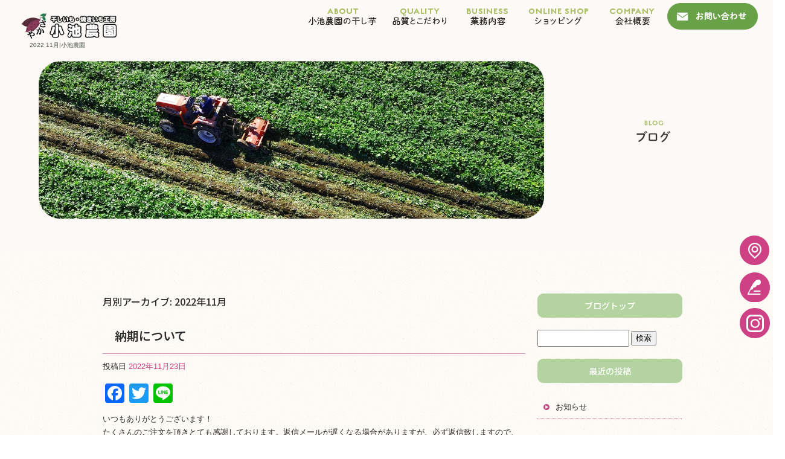

--- FILE ---
content_type: text/html; charset=UTF-8
request_url: https://www.koike-farm.com/archives/date/2022/11
body_size: 7519
content:
<!DOCTYPE html>
<html lang="ja">
<head>
<!-- ▼Googleアナリティクスタグ▼ -->

<!-- ▲Googleアナリティクスタグ▲ -->
<link rel='dns-prefetch' href='//www.google.com' />
<link rel='dns-prefetch' href='//s.w.org' />
<link rel="alternate" type="application/rss+xml" title="小池農園 &raquo; フィード" href="https://www.koike-farm.com/feed" />
<link rel="alternate" type="application/rss+xml" title="小池農園 &raquo; コメントフィード" href="https://www.koike-farm.com/comments/feed" />
		<script type="text/javascript">
			window._wpemojiSettings = {"baseUrl":"https:\/\/s.w.org\/images\/core\/emoji\/11\/72x72\/","ext":".png","svgUrl":"https:\/\/s.w.org\/images\/core\/emoji\/11\/svg\/","svgExt":".svg","source":{"concatemoji":"https:\/\/www.koike-farm.com\/60021150\/wp-includes\/js\/wp-emoji-release.min.js?ver=4.9.8"}};
			!function(a,b,c){function d(a,b){var c=String.fromCharCode;l.clearRect(0,0,k.width,k.height),l.fillText(c.apply(this,a),0,0);var d=k.toDataURL();l.clearRect(0,0,k.width,k.height),l.fillText(c.apply(this,b),0,0);var e=k.toDataURL();return d===e}function e(a){var b;if(!l||!l.fillText)return!1;switch(l.textBaseline="top",l.font="600 32px Arial",a){case"flag":return!(b=d([55356,56826,55356,56819],[55356,56826,8203,55356,56819]))&&(b=d([55356,57332,56128,56423,56128,56418,56128,56421,56128,56430,56128,56423,56128,56447],[55356,57332,8203,56128,56423,8203,56128,56418,8203,56128,56421,8203,56128,56430,8203,56128,56423,8203,56128,56447]),!b);case"emoji":return b=d([55358,56760,9792,65039],[55358,56760,8203,9792,65039]),!b}return!1}function f(a){var c=b.createElement("script");c.src=a,c.defer=c.type="text/javascript",b.getElementsByTagName("head")[0].appendChild(c)}var g,h,i,j,k=b.createElement("canvas"),l=k.getContext&&k.getContext("2d");for(j=Array("flag","emoji"),c.supports={everything:!0,everythingExceptFlag:!0},i=0;i<j.length;i++)c.supports[j[i]]=e(j[i]),c.supports.everything=c.supports.everything&&c.supports[j[i]],"flag"!==j[i]&&(c.supports.everythingExceptFlag=c.supports.everythingExceptFlag&&c.supports[j[i]]);c.supports.everythingExceptFlag=c.supports.everythingExceptFlag&&!c.supports.flag,c.DOMReady=!1,c.readyCallback=function(){c.DOMReady=!0},c.supports.everything||(h=function(){c.readyCallback()},b.addEventListener?(b.addEventListener("DOMContentLoaded",h,!1),a.addEventListener("load",h,!1)):(a.attachEvent("onload",h),b.attachEvent("onreadystatechange",function(){"complete"===b.readyState&&c.readyCallback()})),g=c.source||{},g.concatemoji?f(g.concatemoji):g.wpemoji&&g.twemoji&&(f(g.twemoji),f(g.wpemoji)))}(window,document,window._wpemojiSettings);
		</script>
		<style type="text/css">
img.wp-smiley,
img.emoji {
	display: inline !important;
	border: none !important;
	box-shadow: none !important;
	height: 1em !important;
	width: 1em !important;
	margin: 0 .07em !important;
	vertical-align: -0.1em !important;
	background: none !important;
	padding: 0 !important;
}
</style>
<link rel='stylesheet' id='simplamodalwindow-css'  href='https://www.koike-farm.com/60021150/wp-content/plugins/light-box-miyamoto/SimplaModalwindow/jquery.SimplaModalwindow.css?ver=4.9.8' type='text/css' media='all' />
<link rel='stylesheet' id='contact-form-7-css'  href='https://www.koike-farm.com/60021150/wp-content/plugins/contact-form-7/includes/css/styles.css?ver=5.1.6' type='text/css' media='all' />
<link rel='stylesheet' id='contact-form-7-confirm-css'  href='https://www.koike-farm.com/60021150/wp-content/plugins/contact-form-7-add-confirm/includes/css/styles.css?ver=5.1' type='text/css' media='all' />
<link rel='stylesheet' id='toc-screen-css'  href='https://www.koike-farm.com/60021150/wp-content/plugins/table-of-contents-plus/screen.min.css?ver=1509' type='text/css' media='all' />
<link rel='stylesheet' id='addtoany-css'  href='https://www.koike-farm.com/60021150/wp-content/plugins/add-to-any/addtoany.min.css?ver=1.15' type='text/css' media='all' />
<script type='text/javascript' src='https://www.koike-farm.com/60021150/wp-includes/js/jquery/jquery.js?ver=1.12.4'></script>
<script type='text/javascript' src='https://www.koike-farm.com/60021150/wp-includes/js/jquery/jquery-migrate.min.js?ver=1.4.1'></script>
<script type='text/javascript' src='https://www.koike-farm.com/60021150/wp-content/plugins/light-box-miyamoto/SimplaModalwindow/jquery.SimplaModalwindow.js?ver=1.7.1'></script>
<script type='text/javascript' src='https://www.koike-farm.com/60021150/wp-content/plugins/add-to-any/addtoany.min.js?ver=1.1'></script>
<link rel='https://api.w.org/' href='https://www.koike-farm.com/wp-json/' />

<script data-cfasync="false">
window.a2a_config=window.a2a_config||{};a2a_config.callbacks=[];a2a_config.overlays=[];a2a_config.templates={};a2a_localize = {
	Share: "共有",
	Save: "ブックマーク",
	Subscribe: "購読",
	Email: "メール",
	Bookmark: "ブックマーク",
	ShowAll: "すべて表示する",
	ShowLess: "小さく表示する",
	FindServices: "サービスを探す",
	FindAnyServiceToAddTo: "追加するサービスを今すぐ探す",
	PoweredBy: "Powered by",
	ShareViaEmail: "メールでシェアする",
	SubscribeViaEmail: "メールで購読する",
	BookmarkInYourBrowser: "ブラウザにブックマーク",
	BookmarkInstructions: "このページをブックマークするには、 Ctrl+D または \u2318+D を押下。",
	AddToYourFavorites: "お気に入りに追加",
	SendFromWebOrProgram: "任意のメールアドレスまたはメールプログラムから送信",
	EmailProgram: "メールプログラム",
	More: "詳細&#8230;"
};

(function(d,s,a,b){a=d.createElement(s);b=d.getElementsByTagName(s)[0];a.async=1;a.src="https://static.addtoany.com/menu/page.js";b.parentNode.insertBefore(a,b);})(document,"script");
</script>
<!-- Global site tag (gtag.js) - Google Analytics -->
<script async src="https://www.googletagmanager.com/gtag/js?id=UA-166590167-1"></script>
<script>
  window.dataLayer = window.dataLayer || [];
  function gtag(){dataLayer.push(arguments);}
  gtag('js', new Date());

  gtag('config', 'UA-166590167-1');

  gtag('config', 'G-8ZBX84JLTS');
</script>
<!-- Google tag (gtag.js) -->
<script async src="https://www.googletagmanager.com/gtag/js?id=G-8ZBX84JLTS"></script>
<script>
  window.dataLayer = window.dataLayer || [];
  function gtag(){dataLayer.push(arguments);}
  gtag('js', new Date());

  gtag('config', 'G-8ZBX84JLTS');
</script>
<style type="text/css">div#toc_container {width: 50%;}</style><meta charset="UTF-8" />
<meta name="viewport" content="width=1400">
<meta name="format-detection" content="telephone=no">
<title>  2022  11月 | 小池農園</title>
<link rel="profile" href="https://gmpg.org/xfn/11" />
<link rel="stylesheet" type="text/css" media="all" href="https://www.koike-farm.com/60021150/wp-content/themes/multipress/style.css" />
<link rel="stylesheet" type="text/css" media="all" href="https://www.koike-farm.com/60021150/wp-content/themes/multipress/theme.css" />
<link rel="stylesheet" type="text/css" media="all" href="https://www.koike-farm.com/60021150/wp-content/themes/multipress/common.css" />
<link rel="icon" href="https://www.koike-farm.com/favicon.ico" />
<link rel="apple-touch-icon" type="image/png" sizes="240x240" href="https://www.koike-farm.com/apple-touch-icon.png">
<link rel="stylesheet" type="text/css" media="all" href="https://www.koike-farm.com/files/files_common.css" />
<link rel="stylesheet" type="text/css" media="all" href="https://www.koike-farm.com/files/files_pc.css?231027080250" />

<link rel="pingback" href="https://www.koike-farm.com/60021150/xmlrpc.php" />





<meta name="description" content="茨城県ひたちなか市阿字ケ浦の小池農園では、サツマイモと米の生産しております。干し芋と焼き芋の生産と、通信販売も行っております。全国に発送しております。当農園の通販サイトからお求めいただけます。阿字ヶ浦の潮風に当たり美味しく育ったサツマイモを使い、糖度が高く風味豊かな丸干し芋・平干し芋に仕上げております。小池農園のサツマイモをぜひご賞味ください。" />
<meta name="keywords" content="小池農園,干し芋,焼き芋,通販,ひたちなか,茨城,紅はるか,玉豊,たまゆたか,オフィシャルサイト,やきいも,ほしいも,ブランド,格安,安い,さつまいも,サツマイモ,紅芋" />

<script type="text/javascript" src="https://www.koike-farm.com/files/js/effect_pc.js"></script>
<link rel="stylesheet" href="https://www.koike-farm.com/files/Gallery-master/css/blueimp-gallery.min.css">
<script src="https://www.koike-farm.com/files/Gallery-master/js/blueimp-gallery.min.js"></script>
<script type="text/javascript" src="https://www.koike-farm.com/files/js/footer_pc.js?231031010049"></script>


<!-- OGPここから -->
<meta property="fb:app_id" content="" />
<meta property="og:type" content="website" />
<meta property="og:locale" content="ja_JP" />
<meta property="og:description" content="">
<meta property="og:title" content="小池農園">
<meta property="og:url" content="https://www.koike-farm.com/">
<meta property="og:image" content="https://www.koike-farm.com/apple-touch-icon.png">
<meta property="og:site_name" content="小池農園">
<!-- OGPここまで -->
</head>


<body  class="blog">

<div id="wrapper">
<div id="blueimp-gallery" class="blueimp-gallery blueimp-gallery-controls">
    <div class="slides"></div>
    <h3 class="title"></h3>
    <p class="description"></p>
    <a class="prev">‹</a>
    <a class="next">›</a>
    <a class="close">×</a>
    <a class="play-pause"></a>
    <ol class="indicator"></ol>
</div>

	<div id="branding_box">

	<div id="site-description">
<a href="https://www.koike-farm.com/" title="小池農園" rel="home">  2022  11月|小池農園</a>
	</div>


<div id="header_information" class="post">

	
<div class="post-data">
<div class="main_header">
<a href="/"><img src="/files/sp1.gif" width="240" height="100" /></a>
</div></div>

<div class="clear_float"></div>

	
</div><!-- #header_information -->


	<div id="access" role="navigation">
		<div class="menu-header"><ul id="menu-gnavi" class="menu"><li id="menu-item-35" class="gnavi11 menu-item menu-item-type-post_type menu-item-object-page menu-item-35"><a href="https://www.koike-farm.com/about">小池農園の干し芋</a></li>
<li id="menu-item-33" class="gnavi12 menu-item menu-item-type-post_type menu-item-object-page menu-item-33"><a href="https://www.koike-farm.com/commitment">品質とこだわり</a></li>
<li id="menu-item-32" class="gnavi13 menu-item menu-item-type-post_type menu-item-object-page menu-item-32"><a href="https://www.koike-farm.com/business">業務内容</a></li>
<li id="menu-item-1016" class="gnavi14 menu-item menu-item-type-custom menu-item-object-custom menu-item-has-children menu-item-1016"><a href="https://shop.koike-farm.com">ショッピング</a>
<ul class="sub-menu">
	<li id="menu-item-1017" class="sub-gnavi menu-item menu-item-type-custom menu-item-object-custom menu-item-1017"><a href="https://shop.koike-farm.com/help/tradelaw">特商法</a></li>
</ul>
</li>
<li id="menu-item-84" class="gnavi15 menu-item menu-item-type-post_type menu-item-object-page menu-item-has-children menu-item-84"><a href="https://www.koike-farm.com/company">会社概要</a>
<ul class="sub-menu">
	<li id="menu-item-1046" class="sub-gnavi menu-item menu-item-type-post_type menu-item-object-page menu-item-1046"><a href="https://www.koike-farm.com/recruit">求人情報</a></li>
</ul>
</li>
<li id="menu-item-31" class="gnavi16 menu-item menu-item-type-post_type menu-item-object-page menu-item-31"><a href="https://www.koike-farm.com/contact">お問い合わせ</a></li>
</ul></div>	</div><!-- #access -->

	</div><!-- #branding_box --><div id="main_teaser">


        <img alt="オフィシャルブログ" src="https://www.koike-farm.com/60021150/wp-content/uploads/2023/10/pc_teaser_07.jpg">
</div>

<div id="outer_block">
<div id="inner_block">

	<div id="blog_main">

		<div id="container">


			<h1 class="page-title">
				月別アーカイブ: <span>2022年11月</span>			</h1>





        <div id="post-712" class="post-712 post type-post status-publish format-standard hentry category-blogpost">
            <h2 class="entry-title"><a href="https://www.koike-farm.com/archives/712" title="納期について へのパーマリンク" rel="bookmark">納期について</a></h2>

            <div class="entry-meta">
                <span class="meta-prep meta-prep-author">投稿日</span> <a href="https://www.koike-farm.com/archives/712" title="8:03 PM" rel="bookmark"><span class="entry-date">2022年11月23日</span></a><!-- <span class="meta-sep">by</span>-->  <!--<span class="author vcard"><a class="url fn n" href="https://www.koike-farm.com/archives/author/kshhd31211gmail-com" title="kshhd31211@gmail.com の投稿をすべて表示">kshhd31211@gmail.com</a></span>-->            </div><!-- .entry-meta -->

    
            <div class="entry-content">
                <div class="addtoany_share_save_container addtoany_content addtoany_content_top"><div class="a2a_kit a2a_kit_size_32 addtoany_list" data-a2a-url="https://www.koike-farm.com/archives/712" data-a2a-title="納期について"><a class="a2a_button_facebook" href="https://www.addtoany.com/add_to/facebook?linkurl=https%3A%2F%2Fwww.koike-farm.com%2Farchives%2F712&amp;linkname=%E7%B4%8D%E6%9C%9F%E3%81%AB%E3%81%A4%E3%81%84%E3%81%A6" title="Facebook" rel="nofollow noopener" target="_blank"></a><a class="a2a_button_twitter" href="https://www.addtoany.com/add_to/twitter?linkurl=https%3A%2F%2Fwww.koike-farm.com%2Farchives%2F712&amp;linkname=%E7%B4%8D%E6%9C%9F%E3%81%AB%E3%81%A4%E3%81%84%E3%81%A6" title="Twitter" rel="nofollow noopener" target="_blank"></a><a class="a2a_button_line" href="https://www.addtoany.com/add_to/line?linkurl=https%3A%2F%2Fwww.koike-farm.com%2Farchives%2F712&amp;linkname=%E7%B4%8D%E6%9C%9F%E3%81%AB%E3%81%A4%E3%81%84%E3%81%A6" title="Line" rel="nofollow noopener" target="_blank"></a></div></div><p>いつもありがとうございます！<br />
たくさんのご注文を頂きとても感謝しております。返信メールが遅くなる場合がありますが、必ず返信致しますので、少々お待ちくださいませ。</p>
<p>ご注文メールの空欄に、メッセージを書いてくださるお客様がとても多いです。<br />
本当に嬉しく、励みになります！<br />
返信するのが楽しみです(^^)</p>
<p>納期についてのお問い合わせがとても多くなっております。<br />
9月10月ご予約のお客様を先頭に、11月1日から始まりましたネットご注文のお客様へと納品して参りますので、今しばらくお待ちくださいませ。<br />
発送時のご連絡メールは致しませんので、何卒よろしくお願い致します。</p>
<p>茨城県ひたちなか市<br />
焼き芋＊干し芋農家〜小池農園〜</p>
                            </div><!-- .entry-content -->

    
        </div><!-- #post-## -->

    

        <div id="post-711" class="post-711 post type-post status-publish format-standard hentry category-blogpost">
            <h2 class="entry-title"><a href="https://www.koike-farm.com/archives/711" title="加工が始まりました！ へのパーマリンク" rel="bookmark">加工が始まりました！</a></h2>

            <div class="entry-meta">
                <span class="meta-prep meta-prep-author">投稿日</span> <a href="https://www.koike-farm.com/archives/711" title="7:44 PM" rel="bookmark"><span class="entry-date">2022年11月23日</span></a><!-- <span class="meta-sep">by</span>-->  <!--<span class="author vcard"><a class="url fn n" href="https://www.koike-farm.com/archives/author/kshhd31211gmail-com" title="kshhd31211@gmail.com の投稿をすべて表示">kshhd31211@gmail.com</a></span>-->            </div><!-- .entry-meta -->

    
            <div class="entry-content">
                <div class="addtoany_share_save_container addtoany_content addtoany_content_top"><div class="a2a_kit a2a_kit_size_32 addtoany_list" data-a2a-url="https://www.koike-farm.com/archives/711" data-a2a-title="加工が始まりました！"><a class="a2a_button_facebook" href="https://www.addtoany.com/add_to/facebook?linkurl=https%3A%2F%2Fwww.koike-farm.com%2Farchives%2F711&amp;linkname=%E5%8A%A0%E5%B7%A5%E3%81%8C%E5%A7%8B%E3%81%BE%E3%82%8A%E3%81%BE%E3%81%97%E3%81%9F%EF%BC%81" title="Facebook" rel="nofollow noopener" target="_blank"></a><a class="a2a_button_twitter" href="https://www.addtoany.com/add_to/twitter?linkurl=https%3A%2F%2Fwww.koike-farm.com%2Farchives%2F711&amp;linkname=%E5%8A%A0%E5%B7%A5%E3%81%8C%E5%A7%8B%E3%81%BE%E3%82%8A%E3%81%BE%E3%81%97%E3%81%9F%EF%BC%81" title="Twitter" rel="nofollow noopener" target="_blank"></a><a class="a2a_button_line" href="https://www.addtoany.com/add_to/line?linkurl=https%3A%2F%2Fwww.koike-farm.com%2Farchives%2F711&amp;linkname=%E5%8A%A0%E5%B7%A5%E3%81%8C%E5%A7%8B%E3%81%BE%E3%82%8A%E3%81%BE%E3%81%97%E3%81%9F%EF%BC%81" title="Line" rel="nofollow noopener" target="_blank"></a></div></div><p>加工が始まり、今日で2日目です。<br />
初日、本日と、ほしこがね、紅はるかの丸干しをむきました。<br />
早めに掘り出したほしこがねは、すでに糖化が進み、トロッと甘そうです^_^</p>
<p>出来上がり次第、順次発送となります。</p>
<p>茨城県ひたちなか市<br />
焼き芋＊干し芋農家〜小池農園〜</p>
                            </div><!-- .entry-content -->

    
        </div><!-- #post-## -->

    

        <div id="post-708" class="post-708 post type-post status-publish format-standard hentry category-blogpost">
            <h2 class="entry-title"><a href="https://www.koike-farm.com/archives/708" title="収穫作業終了 へのパーマリンク" rel="bookmark">収穫作業終了</a></h2>

            <div class="entry-meta">
                <span class="meta-prep meta-prep-author">投稿日</span> <a href="https://www.koike-farm.com/archives/708" title="3:55 PM" rel="bookmark"><span class="entry-date">2022年11月9日</span></a><!-- <span class="meta-sep">by</span>-->  <!--<span class="author vcard"><a class="url fn n" href="https://www.koike-farm.com/archives/author/kshhd31211gmail-com" title="kshhd31211@gmail.com の投稿をすべて表示">kshhd31211@gmail.com</a></span>-->            </div><!-- .entry-meta -->

    
            <div class="entry-content">
                <div class="addtoany_share_save_container addtoany_content addtoany_content_top"><div class="a2a_kit a2a_kit_size_32 addtoany_list" data-a2a-url="https://www.koike-farm.com/archives/708" data-a2a-title="収穫作業終了"><a class="a2a_button_facebook" href="https://www.addtoany.com/add_to/facebook?linkurl=https%3A%2F%2Fwww.koike-farm.com%2Farchives%2F708&amp;linkname=%E5%8F%8E%E7%A9%AB%E4%BD%9C%E6%A5%AD%E7%B5%82%E4%BA%86" title="Facebook" rel="nofollow noopener" target="_blank"></a><a class="a2a_button_twitter" href="https://www.addtoany.com/add_to/twitter?linkurl=https%3A%2F%2Fwww.koike-farm.com%2Farchives%2F708&amp;linkname=%E5%8F%8E%E7%A9%AB%E4%BD%9C%E6%A5%AD%E7%B5%82%E4%BA%86" title="Twitter" rel="nofollow noopener" target="_blank"></a><a class="a2a_button_line" href="https://www.addtoany.com/add_to/line?linkurl=https%3A%2F%2Fwww.koike-farm.com%2Farchives%2F708&amp;linkname=%E5%8F%8E%E7%A9%AB%E4%BD%9C%E6%A5%AD%E7%B5%82%E4%BA%86" title="Line" rel="nofollow noopener" target="_blank"></a></div></div><div class="photo aligncenter"><a class="modal photoswipe" href='https://www.koike-farm.com/60021150/wp-content/uploads/2022/11/image0.jpeg'><img width="300" height="400" src="https://www.koike-farm.com/60021150/wp-content/uploads/2022/11/image0-300x400.jpeg" class="attachment-medium size-medium" alt="image0.jpeg" /></a></div>
<p>収穫作業が終わりました！<br />
スタッフもよく頑張って毎日来てくれました。<br />
感謝しかないです。<br />
芋達も、キュアリング加工をされ倉庫におさまりました。<br />
小池農園では、今月22日から加工を始める予定でおります。順次発送してまいりますので、よろしくお願い致します。茨城県ひたちなか市　阿字ヶ浦町<br />
干し芋＊焼き芋農家〜小池農園〜</p>
<div class="clear"> </div>
                            </div><!-- .entry-content -->

    
        </div><!-- #post-## -->

    


		</div><!-- #container -->


		<div id="primary" class="widget-area" role="complementary">
			<ul class="xoxo">


<li id="text-6" class="widget-container widget_text">			<div class="textwidget"><div class="widget-title2 unity_title">
<a href="/blog">ブログトップ</a>
</div></div>
		</li><li id="search-2" class="widget-container widget_search"><form role="search" method="get" id="searchform" class="searchform" action="https://www.koike-farm.com/">
				<div>
					<label class="screen-reader-text" for="s">検索:</label>
					<input type="text" value="" name="s" id="s" />
					<input type="submit" id="searchsubmit" value="検索" />
				</div>
			</form></li>		<li id="recent-posts-2" class="widget-container widget_recent_entries">		<h3 class="widget-title unity_title">最近の投稿</h3>		<ul>
											<li>
					<a href="https://www.koike-farm.com/archives/1315">お知らせ</a>
									</li>
											<li>
					<a href="https://www.koike-farm.com/archives/1314">〜小池農園〜</a>
									</li>
											<li>
					<a href="https://www.koike-farm.com/archives/1313">年内受付終了です！</a>
									</li>
											<li>
					<a href="https://www.koike-farm.com/archives/1312">ご注文について〜納期〜</a>
									</li>
											<li>
					<a href="https://www.koike-farm.com/archives/1309">芋掘り終了</a>
									</li>
					</ul>
		</li><li id="archives-2" class="widget-container widget_archive"><h3 class="widget-title unity_title">アーカイブ</h3>		<ul>
			<li><a href='https://www.koike-farm.com/archives/date/2025/12'>2025年12月</a></li>
	<li><a href='https://www.koike-farm.com/archives/date/2025/11'>2025年11月</a></li>
	<li><a href='https://www.koike-farm.com/archives/date/2025/10'>2025年10月</a></li>
	<li><a href='https://www.koike-farm.com/archives/date/2025/09'>2025年9月</a></li>
	<li><a href='https://www.koike-farm.com/archives/date/2025/02'>2025年2月</a></li>
	<li><a href='https://www.koike-farm.com/archives/date/2025/01'>2025年1月</a></li>
	<li><a href='https://www.koike-farm.com/archives/date/2024/12'>2024年12月</a></li>
	<li><a href='https://www.koike-farm.com/archives/date/2024/11'>2024年11月</a></li>
	<li><a href='https://www.koike-farm.com/archives/date/2024/10'>2024年10月</a></li>
	<li><a href='https://www.koike-farm.com/archives/date/2024/05'>2024年5月</a></li>
	<li><a href='https://www.koike-farm.com/archives/date/2024/04'>2024年4月</a></li>
	<li><a href='https://www.koike-farm.com/archives/date/2024/03'>2024年3月</a></li>
	<li><a href='https://www.koike-farm.com/archives/date/2023/12'>2023年12月</a></li>
	<li><a href='https://www.koike-farm.com/archives/date/2023/11'>2023年11月</a></li>
	<li><a href='https://www.koike-farm.com/archives/date/2023/10'>2023年10月</a></li>
	<li><a href='https://www.koike-farm.com/archives/date/2023/09'>2023年9月</a></li>
	<li><a href='https://www.koike-farm.com/archives/date/2023/03'>2023年3月</a></li>
	<li><a href='https://www.koike-farm.com/archives/date/2023/02'>2023年2月</a></li>
	<li><a href='https://www.koike-farm.com/archives/date/2023/01'>2023年1月</a></li>
	<li><a href='https://www.koike-farm.com/archives/date/2022/12'>2022年12月</a></li>
	<li><a href='https://www.koike-farm.com/archives/date/2022/11'>2022年11月</a></li>
	<li><a href='https://www.koike-farm.com/archives/date/2022/10'>2022年10月</a></li>
	<li><a href='https://www.koike-farm.com/archives/date/2022/09'>2022年9月</a></li>
	<li><a href='https://www.koike-farm.com/archives/date/2022/04'>2022年4月</a></li>
	<li><a href='https://www.koike-farm.com/archives/date/2022/03'>2022年3月</a></li>
	<li><a href='https://www.koike-farm.com/archives/date/2022/02'>2022年2月</a></li>
	<li><a href='https://www.koike-farm.com/archives/date/2022/01'>2022年1月</a></li>
	<li><a href='https://www.koike-farm.com/archives/date/2021/12'>2021年12月</a></li>
	<li><a href='https://www.koike-farm.com/archives/date/2021/11'>2021年11月</a></li>
	<li><a href='https://www.koike-farm.com/archives/date/2021/10'>2021年10月</a></li>
	<li><a href='https://www.koike-farm.com/archives/date/2021/09'>2021年9月</a></li>
	<li><a href='https://www.koike-farm.com/archives/date/2021/08'>2021年8月</a></li>
	<li><a href='https://www.koike-farm.com/archives/date/2021/07'>2021年7月</a></li>
	<li><a href='https://www.koike-farm.com/archives/date/2021/06'>2021年6月</a></li>
	<li><a href='https://www.koike-farm.com/archives/date/2021/05'>2021年5月</a></li>
	<li><a href='https://www.koike-farm.com/archives/date/2021/04'>2021年4月</a></li>
	<li><a href='https://www.koike-farm.com/archives/date/2021/03'>2021年3月</a></li>
	<li><a href='https://www.koike-farm.com/archives/date/2021/02'>2021年2月</a></li>
	<li><a href='https://www.koike-farm.com/archives/date/2021/01'>2021年1月</a></li>
	<li><a href='https://www.koike-farm.com/archives/date/2020/12'>2020年12月</a></li>
	<li><a href='https://www.koike-farm.com/archives/date/2020/11'>2020年11月</a></li>
	<li><a href='https://www.koike-farm.com/archives/date/2020/10'>2020年10月</a></li>
	<li><a href='https://www.koike-farm.com/archives/date/2020/09'>2020年9月</a></li>
	<li><a href='https://www.koike-farm.com/archives/date/2020/08'>2020年8月</a></li>
	<li><a href='https://www.koike-farm.com/archives/date/2020/07'>2020年7月</a></li>
	<li><a href='https://www.koike-farm.com/archives/date/2020/06'>2020年6月</a></li>
		</ul>
		</li><li id="categories-2" class="widget-container widget_categories"><h3 class="widget-title unity_title">カテゴリー</h3>		<ul>
	<li class="cat-item cat-item-1"><a href="https://www.koike-farm.com/archives/category/blogpost" >日記</a>
</li>
		</ul>
</li><li id="calendar-2" class="widget-container widget_calendar"><h3 class="widget-title unity_title">投稿日カレンダー</h3><div id="calendar_wrap" class="calendar_wrap"><table id="wp-calendar">
	<caption>2022年11月</caption>
	<thead>
	<tr>
		<th scope="col" title="日曜日">日</th>
		<th scope="col" title="月曜日">月</th>
		<th scope="col" title="火曜日">火</th>
		<th scope="col" title="水曜日">水</th>
		<th scope="col" title="木曜日">木</th>
		<th scope="col" title="金曜日">金</th>
		<th scope="col" title="土曜日">土</th>
	</tr>
	</thead>

	<tfoot>
	<tr>
		<td colspan="3" id="prev"><a href="https://www.koike-farm.com/archives/date/2022/10">&laquo; 10月</a></td>
		<td class="pad">&nbsp;</td>
		<td colspan="3" id="next"><a href="https://www.koike-farm.com/archives/date/2022/12">12月 &raquo;</a></td>
	</tr>
	</tfoot>

	<tbody>
	<tr>
		<td colspan="2" class="pad">&nbsp;</td><td>1</td><td>2</td><td>3</td><td>4</td><td>5</td>
	</tr>
	<tr>
		<td>6</td><td>7</td><td>8</td><td><a href="https://www.koike-farm.com/archives/date/2022/11/09" aria-label="2022年11月9日 に投稿を公開">9</a></td><td>10</td><td>11</td><td>12</td>
	</tr>
	<tr>
		<td>13</td><td>14</td><td>15</td><td>16</td><td>17</td><td>18</td><td>19</td>
	</tr>
	<tr>
		<td>20</td><td>21</td><td>22</td><td><a href="https://www.koike-farm.com/archives/date/2022/11/23" aria-label="2022年11月23日 に投稿を公開">23</a></td><td>24</td><td>25</td><td>26</td>
	</tr>
	<tr>
		<td>27</td><td>28</td><td>29</td><td>30</td>
		<td class="pad" colspan="3">&nbsp;</td>
	</tr>
	</tbody>
	</table></div></li>			</ul>
		</div><!-- #primary .widget-area -->


</div><!-- #main -->

</div><!-- #inner_block -->
</div><!-- #outer_block -->

<div id="footer_block">
	<div id="footer_box">
		<div id="footer_sitemap_block">



    <div id="footer-widget-area" role="complementary">

<div id="first" class="widget-area">
  <ul class="xoxo">
<div class="menu-header"><ul id="menu-footer_navi" class="menu"><li id="menu-item-59" class="menu-item menu-item-type-post_type menu-item-object-page menu-item-home menu-item-59"><a href="https://www.koike-farm.com/">トップページ</a></li>
<li id="menu-item-60" class="menu-item menu-item-type-post_type menu-item-object-page menu-item-60"><a href="https://www.koike-farm.com/about">小池農園の干し芋</a></li>
<li id="menu-item-61" class="menu-item menu-item-type-post_type menu-item-object-page menu-item-61"><a href="https://www.koike-farm.com/commitment">品質とこだわり</a></li>
<li id="menu-item-62" class="menu-item menu-item-type-post_type menu-item-object-page menu-item-62"><a href="https://www.koike-farm.com/business">業務内容</a></li>
<li id="menu-item-1014" class="menu-item menu-item-type-custom menu-item-object-custom menu-item-1014"><a href="https://shop.koike-farm.com">ショッピング</a></li>
<li id="menu-item-1015" class="menu-item menu-item-type-custom menu-item-object-custom menu-item-1015"><a href="https://shop.koike-farm.com/help/tradelaw">特商法</a></li>
<li id="menu-item-87" class="menu-item menu-item-type-post_type menu-item-object-page menu-item-87"><a href="https://www.koike-farm.com/company">会社概要</a></li>
<li id="menu-item-1049" class="menu-item menu-item-type-post_type menu-item-object-page menu-item-1049"><a href="https://www.koike-farm.com/recruit">求人情報</a></li>
<li id="menu-item-63" class="menu-item menu-item-type-post_type menu-item-object-page menu-item-63"><a href="https://www.koike-farm.com/contact">お問い合わせ</a></li>
<li id="menu-item-64" class="menu-item menu-item-type-post_type menu-item-object-page current_page_parent menu-item-64"><a href="https://www.koike-farm.com/blog">オフィシャルブログ</a></li>
</ul></div>  </ul>
</div>

  </div><!-- #footer-widget-area -->
		</div><!--#footer_sitemap_block-->

		<div class="footer_infomation">


<div id="footer_information" class="post">

		<div class="entry-post">

		<div class="post-data">
			<p>〒311-1201 茨城県ひたちなか市阿字ケ浦町291-1</p>
<p>TEL：029-265-9140 / FAX：029-355-1048</p>


<div class="fixed_btn">
  <div id="fixed_btn_access"><a href="/company#rf8jvyojuils00h86sxy"><img src="/files/btn_map.png" alt="アクセスマップ"></a></div>
  <div id="fixed_btn_blog"><a href="/blog"><img src="/files/btn_blog.png" alt="オフィシャルブログ"></a></div>
  <div id="fixed_btn_insta"><a href="https://www.instagram.com/hoshiimo_koike/" target="_blank"><img src="/files/btn_insta.png" alt="instagram"></a></div>
</div>



<div id="float_top_btn"><a href="#"><img src="/files/top_btn.png" alt="先頭へ戻る"></a></div>		</div>

<div class="clear_float"></div>

	</div>
	
</div><!-- #footer_information -->


		</div><!-- .footer_infomation -->
	</div><!--footer_box-->

<address id="copyright">Copyright (C) 小池農園 All Rights Reserved.</address>

</div><!--footer_block-->

</div><!--wrapper-->
<script type='text/javascript'>
/* <![CDATA[ */
var wpcf7 = {"apiSettings":{"root":"https:\/\/www.koike-farm.com\/wp-json\/contact-form-7\/v1","namespace":"contact-form-7\/v1"}};
/* ]]> */
</script>
<script type='text/javascript' src='https://www.koike-farm.com/60021150/wp-content/plugins/contact-form-7/includes/js/scripts.js?ver=5.1.6'></script>
<script type='text/javascript' src='https://www.koike-farm.com/60021150/wp-includes/js/jquery/jquery.form.min.js?ver=4.2.1'></script>
<script type='text/javascript' src='https://www.koike-farm.com/60021150/wp-content/plugins/contact-form-7-add-confirm/includes/js/scripts.js?ver=5.1'></script>
<script type='text/javascript'>
/* <![CDATA[ */
var tocplus = {"visibility_show":"show","visibility_hide":"hide","width":"50%"};
/* ]]> */
</script>
<script type='text/javascript' src='https://www.koike-farm.com/60021150/wp-content/plugins/table-of-contents-plus/front.min.js?ver=1509'></script>
<script type='text/javascript' src='https://www.google.com/recaptcha/api.js?render=6LcLB5EoAAAAAEW3xMGOzCIbjnOGBP1IrYc6Ujkd&#038;ver=3.0'></script>
<script type='text/javascript' src='https://www.koike-farm.com/60021150/wp-includes/js/wp-embed.min.js?ver=4.9.8'></script>
<script type="text/javascript">
( function( grecaptcha, sitekey, actions ) {

	var wpcf7recaptcha = {

		execute: function( action ) {
			grecaptcha.execute(
				sitekey,
				{ action: action }
			).then( function( token ) {
				var forms = document.getElementsByTagName( 'form' );

				for ( var i = 0; i < forms.length; i++ ) {
					var fields = forms[ i ].getElementsByTagName( 'input' );

					for ( var j = 0; j < fields.length; j++ ) {
						var field = fields[ j ];

						if ( 'g-recaptcha-response' === field.getAttribute( 'name' ) ) {
							field.setAttribute( 'value', token );
							break;
						}
					}
				}
			} );
		},

		executeOnHomepage: function() {
			wpcf7recaptcha.execute( actions[ 'homepage' ] );
		},

		executeOnContactform: function() {
			wpcf7recaptcha.execute( actions[ 'contactform' ] );
		},

	};

	grecaptcha.ready(
		wpcf7recaptcha.executeOnHomepage
	);

	document.addEventListener( 'change',
		wpcf7recaptcha.executeOnContactform, false
	);

	document.addEventListener( 'wpcf7submit',
		wpcf7recaptcha.executeOnHomepage, false
	);

} )(
	grecaptcha,
	'6LcLB5EoAAAAAEW3xMGOzCIbjnOGBP1IrYc6Ujkd',
	{"homepage":"homepage","contactform":"contactform"}
);
</script>

</body>
</html>

--- FILE ---
content_type: text/html; charset=utf-8
request_url: https://www.google.com/recaptcha/api2/anchor?ar=1&k=6LcLB5EoAAAAAEW3xMGOzCIbjnOGBP1IrYc6Ujkd&co=aHR0cHM6Ly93d3cua29pa2UtZmFybS5jb206NDQz&hl=en&v=PoyoqOPhxBO7pBk68S4YbpHZ&size=invisible&anchor-ms=20000&execute-ms=30000&cb=l0w00bxzqxr9
body_size: 48456
content:
<!DOCTYPE HTML><html dir="ltr" lang="en"><head><meta http-equiv="Content-Type" content="text/html; charset=UTF-8">
<meta http-equiv="X-UA-Compatible" content="IE=edge">
<title>reCAPTCHA</title>
<style type="text/css">
/* cyrillic-ext */
@font-face {
  font-family: 'Roboto';
  font-style: normal;
  font-weight: 400;
  font-stretch: 100%;
  src: url(//fonts.gstatic.com/s/roboto/v48/KFO7CnqEu92Fr1ME7kSn66aGLdTylUAMa3GUBHMdazTgWw.woff2) format('woff2');
  unicode-range: U+0460-052F, U+1C80-1C8A, U+20B4, U+2DE0-2DFF, U+A640-A69F, U+FE2E-FE2F;
}
/* cyrillic */
@font-face {
  font-family: 'Roboto';
  font-style: normal;
  font-weight: 400;
  font-stretch: 100%;
  src: url(//fonts.gstatic.com/s/roboto/v48/KFO7CnqEu92Fr1ME7kSn66aGLdTylUAMa3iUBHMdazTgWw.woff2) format('woff2');
  unicode-range: U+0301, U+0400-045F, U+0490-0491, U+04B0-04B1, U+2116;
}
/* greek-ext */
@font-face {
  font-family: 'Roboto';
  font-style: normal;
  font-weight: 400;
  font-stretch: 100%;
  src: url(//fonts.gstatic.com/s/roboto/v48/KFO7CnqEu92Fr1ME7kSn66aGLdTylUAMa3CUBHMdazTgWw.woff2) format('woff2');
  unicode-range: U+1F00-1FFF;
}
/* greek */
@font-face {
  font-family: 'Roboto';
  font-style: normal;
  font-weight: 400;
  font-stretch: 100%;
  src: url(//fonts.gstatic.com/s/roboto/v48/KFO7CnqEu92Fr1ME7kSn66aGLdTylUAMa3-UBHMdazTgWw.woff2) format('woff2');
  unicode-range: U+0370-0377, U+037A-037F, U+0384-038A, U+038C, U+038E-03A1, U+03A3-03FF;
}
/* math */
@font-face {
  font-family: 'Roboto';
  font-style: normal;
  font-weight: 400;
  font-stretch: 100%;
  src: url(//fonts.gstatic.com/s/roboto/v48/KFO7CnqEu92Fr1ME7kSn66aGLdTylUAMawCUBHMdazTgWw.woff2) format('woff2');
  unicode-range: U+0302-0303, U+0305, U+0307-0308, U+0310, U+0312, U+0315, U+031A, U+0326-0327, U+032C, U+032F-0330, U+0332-0333, U+0338, U+033A, U+0346, U+034D, U+0391-03A1, U+03A3-03A9, U+03B1-03C9, U+03D1, U+03D5-03D6, U+03F0-03F1, U+03F4-03F5, U+2016-2017, U+2034-2038, U+203C, U+2040, U+2043, U+2047, U+2050, U+2057, U+205F, U+2070-2071, U+2074-208E, U+2090-209C, U+20D0-20DC, U+20E1, U+20E5-20EF, U+2100-2112, U+2114-2115, U+2117-2121, U+2123-214F, U+2190, U+2192, U+2194-21AE, U+21B0-21E5, U+21F1-21F2, U+21F4-2211, U+2213-2214, U+2216-22FF, U+2308-230B, U+2310, U+2319, U+231C-2321, U+2336-237A, U+237C, U+2395, U+239B-23B7, U+23D0, U+23DC-23E1, U+2474-2475, U+25AF, U+25B3, U+25B7, U+25BD, U+25C1, U+25CA, U+25CC, U+25FB, U+266D-266F, U+27C0-27FF, U+2900-2AFF, U+2B0E-2B11, U+2B30-2B4C, U+2BFE, U+3030, U+FF5B, U+FF5D, U+1D400-1D7FF, U+1EE00-1EEFF;
}
/* symbols */
@font-face {
  font-family: 'Roboto';
  font-style: normal;
  font-weight: 400;
  font-stretch: 100%;
  src: url(//fonts.gstatic.com/s/roboto/v48/KFO7CnqEu92Fr1ME7kSn66aGLdTylUAMaxKUBHMdazTgWw.woff2) format('woff2');
  unicode-range: U+0001-000C, U+000E-001F, U+007F-009F, U+20DD-20E0, U+20E2-20E4, U+2150-218F, U+2190, U+2192, U+2194-2199, U+21AF, U+21E6-21F0, U+21F3, U+2218-2219, U+2299, U+22C4-22C6, U+2300-243F, U+2440-244A, U+2460-24FF, U+25A0-27BF, U+2800-28FF, U+2921-2922, U+2981, U+29BF, U+29EB, U+2B00-2BFF, U+4DC0-4DFF, U+FFF9-FFFB, U+10140-1018E, U+10190-1019C, U+101A0, U+101D0-101FD, U+102E0-102FB, U+10E60-10E7E, U+1D2C0-1D2D3, U+1D2E0-1D37F, U+1F000-1F0FF, U+1F100-1F1AD, U+1F1E6-1F1FF, U+1F30D-1F30F, U+1F315, U+1F31C, U+1F31E, U+1F320-1F32C, U+1F336, U+1F378, U+1F37D, U+1F382, U+1F393-1F39F, U+1F3A7-1F3A8, U+1F3AC-1F3AF, U+1F3C2, U+1F3C4-1F3C6, U+1F3CA-1F3CE, U+1F3D4-1F3E0, U+1F3ED, U+1F3F1-1F3F3, U+1F3F5-1F3F7, U+1F408, U+1F415, U+1F41F, U+1F426, U+1F43F, U+1F441-1F442, U+1F444, U+1F446-1F449, U+1F44C-1F44E, U+1F453, U+1F46A, U+1F47D, U+1F4A3, U+1F4B0, U+1F4B3, U+1F4B9, U+1F4BB, U+1F4BF, U+1F4C8-1F4CB, U+1F4D6, U+1F4DA, U+1F4DF, U+1F4E3-1F4E6, U+1F4EA-1F4ED, U+1F4F7, U+1F4F9-1F4FB, U+1F4FD-1F4FE, U+1F503, U+1F507-1F50B, U+1F50D, U+1F512-1F513, U+1F53E-1F54A, U+1F54F-1F5FA, U+1F610, U+1F650-1F67F, U+1F687, U+1F68D, U+1F691, U+1F694, U+1F698, U+1F6AD, U+1F6B2, U+1F6B9-1F6BA, U+1F6BC, U+1F6C6-1F6CF, U+1F6D3-1F6D7, U+1F6E0-1F6EA, U+1F6F0-1F6F3, U+1F6F7-1F6FC, U+1F700-1F7FF, U+1F800-1F80B, U+1F810-1F847, U+1F850-1F859, U+1F860-1F887, U+1F890-1F8AD, U+1F8B0-1F8BB, U+1F8C0-1F8C1, U+1F900-1F90B, U+1F93B, U+1F946, U+1F984, U+1F996, U+1F9E9, U+1FA00-1FA6F, U+1FA70-1FA7C, U+1FA80-1FA89, U+1FA8F-1FAC6, U+1FACE-1FADC, U+1FADF-1FAE9, U+1FAF0-1FAF8, U+1FB00-1FBFF;
}
/* vietnamese */
@font-face {
  font-family: 'Roboto';
  font-style: normal;
  font-weight: 400;
  font-stretch: 100%;
  src: url(//fonts.gstatic.com/s/roboto/v48/KFO7CnqEu92Fr1ME7kSn66aGLdTylUAMa3OUBHMdazTgWw.woff2) format('woff2');
  unicode-range: U+0102-0103, U+0110-0111, U+0128-0129, U+0168-0169, U+01A0-01A1, U+01AF-01B0, U+0300-0301, U+0303-0304, U+0308-0309, U+0323, U+0329, U+1EA0-1EF9, U+20AB;
}
/* latin-ext */
@font-face {
  font-family: 'Roboto';
  font-style: normal;
  font-weight: 400;
  font-stretch: 100%;
  src: url(//fonts.gstatic.com/s/roboto/v48/KFO7CnqEu92Fr1ME7kSn66aGLdTylUAMa3KUBHMdazTgWw.woff2) format('woff2');
  unicode-range: U+0100-02BA, U+02BD-02C5, U+02C7-02CC, U+02CE-02D7, U+02DD-02FF, U+0304, U+0308, U+0329, U+1D00-1DBF, U+1E00-1E9F, U+1EF2-1EFF, U+2020, U+20A0-20AB, U+20AD-20C0, U+2113, U+2C60-2C7F, U+A720-A7FF;
}
/* latin */
@font-face {
  font-family: 'Roboto';
  font-style: normal;
  font-weight: 400;
  font-stretch: 100%;
  src: url(//fonts.gstatic.com/s/roboto/v48/KFO7CnqEu92Fr1ME7kSn66aGLdTylUAMa3yUBHMdazQ.woff2) format('woff2');
  unicode-range: U+0000-00FF, U+0131, U+0152-0153, U+02BB-02BC, U+02C6, U+02DA, U+02DC, U+0304, U+0308, U+0329, U+2000-206F, U+20AC, U+2122, U+2191, U+2193, U+2212, U+2215, U+FEFF, U+FFFD;
}
/* cyrillic-ext */
@font-face {
  font-family: 'Roboto';
  font-style: normal;
  font-weight: 500;
  font-stretch: 100%;
  src: url(//fonts.gstatic.com/s/roboto/v48/KFO7CnqEu92Fr1ME7kSn66aGLdTylUAMa3GUBHMdazTgWw.woff2) format('woff2');
  unicode-range: U+0460-052F, U+1C80-1C8A, U+20B4, U+2DE0-2DFF, U+A640-A69F, U+FE2E-FE2F;
}
/* cyrillic */
@font-face {
  font-family: 'Roboto';
  font-style: normal;
  font-weight: 500;
  font-stretch: 100%;
  src: url(//fonts.gstatic.com/s/roboto/v48/KFO7CnqEu92Fr1ME7kSn66aGLdTylUAMa3iUBHMdazTgWw.woff2) format('woff2');
  unicode-range: U+0301, U+0400-045F, U+0490-0491, U+04B0-04B1, U+2116;
}
/* greek-ext */
@font-face {
  font-family: 'Roboto';
  font-style: normal;
  font-weight: 500;
  font-stretch: 100%;
  src: url(//fonts.gstatic.com/s/roboto/v48/KFO7CnqEu92Fr1ME7kSn66aGLdTylUAMa3CUBHMdazTgWw.woff2) format('woff2');
  unicode-range: U+1F00-1FFF;
}
/* greek */
@font-face {
  font-family: 'Roboto';
  font-style: normal;
  font-weight: 500;
  font-stretch: 100%;
  src: url(//fonts.gstatic.com/s/roboto/v48/KFO7CnqEu92Fr1ME7kSn66aGLdTylUAMa3-UBHMdazTgWw.woff2) format('woff2');
  unicode-range: U+0370-0377, U+037A-037F, U+0384-038A, U+038C, U+038E-03A1, U+03A3-03FF;
}
/* math */
@font-face {
  font-family: 'Roboto';
  font-style: normal;
  font-weight: 500;
  font-stretch: 100%;
  src: url(//fonts.gstatic.com/s/roboto/v48/KFO7CnqEu92Fr1ME7kSn66aGLdTylUAMawCUBHMdazTgWw.woff2) format('woff2');
  unicode-range: U+0302-0303, U+0305, U+0307-0308, U+0310, U+0312, U+0315, U+031A, U+0326-0327, U+032C, U+032F-0330, U+0332-0333, U+0338, U+033A, U+0346, U+034D, U+0391-03A1, U+03A3-03A9, U+03B1-03C9, U+03D1, U+03D5-03D6, U+03F0-03F1, U+03F4-03F5, U+2016-2017, U+2034-2038, U+203C, U+2040, U+2043, U+2047, U+2050, U+2057, U+205F, U+2070-2071, U+2074-208E, U+2090-209C, U+20D0-20DC, U+20E1, U+20E5-20EF, U+2100-2112, U+2114-2115, U+2117-2121, U+2123-214F, U+2190, U+2192, U+2194-21AE, U+21B0-21E5, U+21F1-21F2, U+21F4-2211, U+2213-2214, U+2216-22FF, U+2308-230B, U+2310, U+2319, U+231C-2321, U+2336-237A, U+237C, U+2395, U+239B-23B7, U+23D0, U+23DC-23E1, U+2474-2475, U+25AF, U+25B3, U+25B7, U+25BD, U+25C1, U+25CA, U+25CC, U+25FB, U+266D-266F, U+27C0-27FF, U+2900-2AFF, U+2B0E-2B11, U+2B30-2B4C, U+2BFE, U+3030, U+FF5B, U+FF5D, U+1D400-1D7FF, U+1EE00-1EEFF;
}
/* symbols */
@font-face {
  font-family: 'Roboto';
  font-style: normal;
  font-weight: 500;
  font-stretch: 100%;
  src: url(//fonts.gstatic.com/s/roboto/v48/KFO7CnqEu92Fr1ME7kSn66aGLdTylUAMaxKUBHMdazTgWw.woff2) format('woff2');
  unicode-range: U+0001-000C, U+000E-001F, U+007F-009F, U+20DD-20E0, U+20E2-20E4, U+2150-218F, U+2190, U+2192, U+2194-2199, U+21AF, U+21E6-21F0, U+21F3, U+2218-2219, U+2299, U+22C4-22C6, U+2300-243F, U+2440-244A, U+2460-24FF, U+25A0-27BF, U+2800-28FF, U+2921-2922, U+2981, U+29BF, U+29EB, U+2B00-2BFF, U+4DC0-4DFF, U+FFF9-FFFB, U+10140-1018E, U+10190-1019C, U+101A0, U+101D0-101FD, U+102E0-102FB, U+10E60-10E7E, U+1D2C0-1D2D3, U+1D2E0-1D37F, U+1F000-1F0FF, U+1F100-1F1AD, U+1F1E6-1F1FF, U+1F30D-1F30F, U+1F315, U+1F31C, U+1F31E, U+1F320-1F32C, U+1F336, U+1F378, U+1F37D, U+1F382, U+1F393-1F39F, U+1F3A7-1F3A8, U+1F3AC-1F3AF, U+1F3C2, U+1F3C4-1F3C6, U+1F3CA-1F3CE, U+1F3D4-1F3E0, U+1F3ED, U+1F3F1-1F3F3, U+1F3F5-1F3F7, U+1F408, U+1F415, U+1F41F, U+1F426, U+1F43F, U+1F441-1F442, U+1F444, U+1F446-1F449, U+1F44C-1F44E, U+1F453, U+1F46A, U+1F47D, U+1F4A3, U+1F4B0, U+1F4B3, U+1F4B9, U+1F4BB, U+1F4BF, U+1F4C8-1F4CB, U+1F4D6, U+1F4DA, U+1F4DF, U+1F4E3-1F4E6, U+1F4EA-1F4ED, U+1F4F7, U+1F4F9-1F4FB, U+1F4FD-1F4FE, U+1F503, U+1F507-1F50B, U+1F50D, U+1F512-1F513, U+1F53E-1F54A, U+1F54F-1F5FA, U+1F610, U+1F650-1F67F, U+1F687, U+1F68D, U+1F691, U+1F694, U+1F698, U+1F6AD, U+1F6B2, U+1F6B9-1F6BA, U+1F6BC, U+1F6C6-1F6CF, U+1F6D3-1F6D7, U+1F6E0-1F6EA, U+1F6F0-1F6F3, U+1F6F7-1F6FC, U+1F700-1F7FF, U+1F800-1F80B, U+1F810-1F847, U+1F850-1F859, U+1F860-1F887, U+1F890-1F8AD, U+1F8B0-1F8BB, U+1F8C0-1F8C1, U+1F900-1F90B, U+1F93B, U+1F946, U+1F984, U+1F996, U+1F9E9, U+1FA00-1FA6F, U+1FA70-1FA7C, U+1FA80-1FA89, U+1FA8F-1FAC6, U+1FACE-1FADC, U+1FADF-1FAE9, U+1FAF0-1FAF8, U+1FB00-1FBFF;
}
/* vietnamese */
@font-face {
  font-family: 'Roboto';
  font-style: normal;
  font-weight: 500;
  font-stretch: 100%;
  src: url(//fonts.gstatic.com/s/roboto/v48/KFO7CnqEu92Fr1ME7kSn66aGLdTylUAMa3OUBHMdazTgWw.woff2) format('woff2');
  unicode-range: U+0102-0103, U+0110-0111, U+0128-0129, U+0168-0169, U+01A0-01A1, U+01AF-01B0, U+0300-0301, U+0303-0304, U+0308-0309, U+0323, U+0329, U+1EA0-1EF9, U+20AB;
}
/* latin-ext */
@font-face {
  font-family: 'Roboto';
  font-style: normal;
  font-weight: 500;
  font-stretch: 100%;
  src: url(//fonts.gstatic.com/s/roboto/v48/KFO7CnqEu92Fr1ME7kSn66aGLdTylUAMa3KUBHMdazTgWw.woff2) format('woff2');
  unicode-range: U+0100-02BA, U+02BD-02C5, U+02C7-02CC, U+02CE-02D7, U+02DD-02FF, U+0304, U+0308, U+0329, U+1D00-1DBF, U+1E00-1E9F, U+1EF2-1EFF, U+2020, U+20A0-20AB, U+20AD-20C0, U+2113, U+2C60-2C7F, U+A720-A7FF;
}
/* latin */
@font-face {
  font-family: 'Roboto';
  font-style: normal;
  font-weight: 500;
  font-stretch: 100%;
  src: url(//fonts.gstatic.com/s/roboto/v48/KFO7CnqEu92Fr1ME7kSn66aGLdTylUAMa3yUBHMdazQ.woff2) format('woff2');
  unicode-range: U+0000-00FF, U+0131, U+0152-0153, U+02BB-02BC, U+02C6, U+02DA, U+02DC, U+0304, U+0308, U+0329, U+2000-206F, U+20AC, U+2122, U+2191, U+2193, U+2212, U+2215, U+FEFF, U+FFFD;
}
/* cyrillic-ext */
@font-face {
  font-family: 'Roboto';
  font-style: normal;
  font-weight: 900;
  font-stretch: 100%;
  src: url(//fonts.gstatic.com/s/roboto/v48/KFO7CnqEu92Fr1ME7kSn66aGLdTylUAMa3GUBHMdazTgWw.woff2) format('woff2');
  unicode-range: U+0460-052F, U+1C80-1C8A, U+20B4, U+2DE0-2DFF, U+A640-A69F, U+FE2E-FE2F;
}
/* cyrillic */
@font-face {
  font-family: 'Roboto';
  font-style: normal;
  font-weight: 900;
  font-stretch: 100%;
  src: url(//fonts.gstatic.com/s/roboto/v48/KFO7CnqEu92Fr1ME7kSn66aGLdTylUAMa3iUBHMdazTgWw.woff2) format('woff2');
  unicode-range: U+0301, U+0400-045F, U+0490-0491, U+04B0-04B1, U+2116;
}
/* greek-ext */
@font-face {
  font-family: 'Roboto';
  font-style: normal;
  font-weight: 900;
  font-stretch: 100%;
  src: url(//fonts.gstatic.com/s/roboto/v48/KFO7CnqEu92Fr1ME7kSn66aGLdTylUAMa3CUBHMdazTgWw.woff2) format('woff2');
  unicode-range: U+1F00-1FFF;
}
/* greek */
@font-face {
  font-family: 'Roboto';
  font-style: normal;
  font-weight: 900;
  font-stretch: 100%;
  src: url(//fonts.gstatic.com/s/roboto/v48/KFO7CnqEu92Fr1ME7kSn66aGLdTylUAMa3-UBHMdazTgWw.woff2) format('woff2');
  unicode-range: U+0370-0377, U+037A-037F, U+0384-038A, U+038C, U+038E-03A1, U+03A3-03FF;
}
/* math */
@font-face {
  font-family: 'Roboto';
  font-style: normal;
  font-weight: 900;
  font-stretch: 100%;
  src: url(//fonts.gstatic.com/s/roboto/v48/KFO7CnqEu92Fr1ME7kSn66aGLdTylUAMawCUBHMdazTgWw.woff2) format('woff2');
  unicode-range: U+0302-0303, U+0305, U+0307-0308, U+0310, U+0312, U+0315, U+031A, U+0326-0327, U+032C, U+032F-0330, U+0332-0333, U+0338, U+033A, U+0346, U+034D, U+0391-03A1, U+03A3-03A9, U+03B1-03C9, U+03D1, U+03D5-03D6, U+03F0-03F1, U+03F4-03F5, U+2016-2017, U+2034-2038, U+203C, U+2040, U+2043, U+2047, U+2050, U+2057, U+205F, U+2070-2071, U+2074-208E, U+2090-209C, U+20D0-20DC, U+20E1, U+20E5-20EF, U+2100-2112, U+2114-2115, U+2117-2121, U+2123-214F, U+2190, U+2192, U+2194-21AE, U+21B0-21E5, U+21F1-21F2, U+21F4-2211, U+2213-2214, U+2216-22FF, U+2308-230B, U+2310, U+2319, U+231C-2321, U+2336-237A, U+237C, U+2395, U+239B-23B7, U+23D0, U+23DC-23E1, U+2474-2475, U+25AF, U+25B3, U+25B7, U+25BD, U+25C1, U+25CA, U+25CC, U+25FB, U+266D-266F, U+27C0-27FF, U+2900-2AFF, U+2B0E-2B11, U+2B30-2B4C, U+2BFE, U+3030, U+FF5B, U+FF5D, U+1D400-1D7FF, U+1EE00-1EEFF;
}
/* symbols */
@font-face {
  font-family: 'Roboto';
  font-style: normal;
  font-weight: 900;
  font-stretch: 100%;
  src: url(//fonts.gstatic.com/s/roboto/v48/KFO7CnqEu92Fr1ME7kSn66aGLdTylUAMaxKUBHMdazTgWw.woff2) format('woff2');
  unicode-range: U+0001-000C, U+000E-001F, U+007F-009F, U+20DD-20E0, U+20E2-20E4, U+2150-218F, U+2190, U+2192, U+2194-2199, U+21AF, U+21E6-21F0, U+21F3, U+2218-2219, U+2299, U+22C4-22C6, U+2300-243F, U+2440-244A, U+2460-24FF, U+25A0-27BF, U+2800-28FF, U+2921-2922, U+2981, U+29BF, U+29EB, U+2B00-2BFF, U+4DC0-4DFF, U+FFF9-FFFB, U+10140-1018E, U+10190-1019C, U+101A0, U+101D0-101FD, U+102E0-102FB, U+10E60-10E7E, U+1D2C0-1D2D3, U+1D2E0-1D37F, U+1F000-1F0FF, U+1F100-1F1AD, U+1F1E6-1F1FF, U+1F30D-1F30F, U+1F315, U+1F31C, U+1F31E, U+1F320-1F32C, U+1F336, U+1F378, U+1F37D, U+1F382, U+1F393-1F39F, U+1F3A7-1F3A8, U+1F3AC-1F3AF, U+1F3C2, U+1F3C4-1F3C6, U+1F3CA-1F3CE, U+1F3D4-1F3E0, U+1F3ED, U+1F3F1-1F3F3, U+1F3F5-1F3F7, U+1F408, U+1F415, U+1F41F, U+1F426, U+1F43F, U+1F441-1F442, U+1F444, U+1F446-1F449, U+1F44C-1F44E, U+1F453, U+1F46A, U+1F47D, U+1F4A3, U+1F4B0, U+1F4B3, U+1F4B9, U+1F4BB, U+1F4BF, U+1F4C8-1F4CB, U+1F4D6, U+1F4DA, U+1F4DF, U+1F4E3-1F4E6, U+1F4EA-1F4ED, U+1F4F7, U+1F4F9-1F4FB, U+1F4FD-1F4FE, U+1F503, U+1F507-1F50B, U+1F50D, U+1F512-1F513, U+1F53E-1F54A, U+1F54F-1F5FA, U+1F610, U+1F650-1F67F, U+1F687, U+1F68D, U+1F691, U+1F694, U+1F698, U+1F6AD, U+1F6B2, U+1F6B9-1F6BA, U+1F6BC, U+1F6C6-1F6CF, U+1F6D3-1F6D7, U+1F6E0-1F6EA, U+1F6F0-1F6F3, U+1F6F7-1F6FC, U+1F700-1F7FF, U+1F800-1F80B, U+1F810-1F847, U+1F850-1F859, U+1F860-1F887, U+1F890-1F8AD, U+1F8B0-1F8BB, U+1F8C0-1F8C1, U+1F900-1F90B, U+1F93B, U+1F946, U+1F984, U+1F996, U+1F9E9, U+1FA00-1FA6F, U+1FA70-1FA7C, U+1FA80-1FA89, U+1FA8F-1FAC6, U+1FACE-1FADC, U+1FADF-1FAE9, U+1FAF0-1FAF8, U+1FB00-1FBFF;
}
/* vietnamese */
@font-face {
  font-family: 'Roboto';
  font-style: normal;
  font-weight: 900;
  font-stretch: 100%;
  src: url(//fonts.gstatic.com/s/roboto/v48/KFO7CnqEu92Fr1ME7kSn66aGLdTylUAMa3OUBHMdazTgWw.woff2) format('woff2');
  unicode-range: U+0102-0103, U+0110-0111, U+0128-0129, U+0168-0169, U+01A0-01A1, U+01AF-01B0, U+0300-0301, U+0303-0304, U+0308-0309, U+0323, U+0329, U+1EA0-1EF9, U+20AB;
}
/* latin-ext */
@font-face {
  font-family: 'Roboto';
  font-style: normal;
  font-weight: 900;
  font-stretch: 100%;
  src: url(//fonts.gstatic.com/s/roboto/v48/KFO7CnqEu92Fr1ME7kSn66aGLdTylUAMa3KUBHMdazTgWw.woff2) format('woff2');
  unicode-range: U+0100-02BA, U+02BD-02C5, U+02C7-02CC, U+02CE-02D7, U+02DD-02FF, U+0304, U+0308, U+0329, U+1D00-1DBF, U+1E00-1E9F, U+1EF2-1EFF, U+2020, U+20A0-20AB, U+20AD-20C0, U+2113, U+2C60-2C7F, U+A720-A7FF;
}
/* latin */
@font-face {
  font-family: 'Roboto';
  font-style: normal;
  font-weight: 900;
  font-stretch: 100%;
  src: url(//fonts.gstatic.com/s/roboto/v48/KFO7CnqEu92Fr1ME7kSn66aGLdTylUAMa3yUBHMdazQ.woff2) format('woff2');
  unicode-range: U+0000-00FF, U+0131, U+0152-0153, U+02BB-02BC, U+02C6, U+02DA, U+02DC, U+0304, U+0308, U+0329, U+2000-206F, U+20AC, U+2122, U+2191, U+2193, U+2212, U+2215, U+FEFF, U+FFFD;
}

</style>
<link rel="stylesheet" type="text/css" href="https://www.gstatic.com/recaptcha/releases/PoyoqOPhxBO7pBk68S4YbpHZ/styles__ltr.css">
<script nonce="yTbMphalqxORaA31rJit2A" type="text/javascript">window['__recaptcha_api'] = 'https://www.google.com/recaptcha/api2/';</script>
<script type="text/javascript" src="https://www.gstatic.com/recaptcha/releases/PoyoqOPhxBO7pBk68S4YbpHZ/recaptcha__en.js" nonce="yTbMphalqxORaA31rJit2A">
      
    </script></head>
<body><div id="rc-anchor-alert" class="rc-anchor-alert"></div>
<input type="hidden" id="recaptcha-token" value="[base64]">
<script type="text/javascript" nonce="yTbMphalqxORaA31rJit2A">
      recaptcha.anchor.Main.init("[\x22ainput\x22,[\x22bgdata\x22,\x22\x22,\[base64]/[base64]/[base64]/[base64]/cjw8ejpyPj4+eil9Y2F0Y2gobCl7dGhyb3cgbDt9fSxIPWZ1bmN0aW9uKHcsdCx6KXtpZih3PT0xOTR8fHc9PTIwOCl0LnZbd10/dC52W3ddLmNvbmNhdCh6KTp0LnZbd109b2Yoeix0KTtlbHNle2lmKHQuYkImJnchPTMxNylyZXR1cm47dz09NjZ8fHc9PTEyMnx8dz09NDcwfHx3PT00NHx8dz09NDE2fHx3PT0zOTd8fHc9PTQyMXx8dz09Njh8fHc9PTcwfHx3PT0xODQ/[base64]/[base64]/[base64]/bmV3IGRbVl0oSlswXSk6cD09Mj9uZXcgZFtWXShKWzBdLEpbMV0pOnA9PTM/bmV3IGRbVl0oSlswXSxKWzFdLEpbMl0pOnA9PTQ/[base64]/[base64]/[base64]/[base64]\x22,\[base64]\\u003d\x22,\x22w43Cky5PwoHDqSfCmMK4XMKQw5vCihtcw45DDMOYw4V0E1XCqXpXc8OGwqnDnMOMw5zCjjhqwqgbDzXDqQTCtHTDlsO2Yhs9w43DqMOkw6/Dq8KLwovCgcOUEQzCrMKFw6XDqnY4wqvClXHDrMOGZcKXwpzCpsK0dwzDsV3CqcKAHsKowqzCmWRmw7LCjsOow717DcKJAU/Cu8KQcVNIw5DCihZLR8OUwpFmWsKqw7Zuwr0Jw4Ygwpo5esKfw4/CnMKfwpHDpsK7IHjDhHjDnX/CnwtBwqHCkzcqasKww4VqW8K0Ay8vAiBCBsOWwpbDisKdw6rCq8Kgc8OLC20HC8KYaE4pwovDjsOxw4PCjsO3w4MXw65PDMOlwqPDnj/DsnkAw4R+w5lBwq7CqVsOKFp1wo5nw67CtcKUTlg4eMOAw4MkFElZwrFxw70OF1kBwq7Cul/Dk2IOR8KtawnCusOzJE5yE33Dt8OawoHCuRQEbcO0w6TCpzVqFVnDngjDlX8awqt3IsKQw63Cm8KbPyEWw4LCoAzCkBNJwqs/w5LCknYObio2wqLCkMKNAMKcAgjCt0rDnsKAwpzDqG50c8KgZX/DphrCucOUwox+SA/Cs8KHYyAGHwTDpcOQwpxnw6nDmMO9w6TCl8OLwr3CqhXCi1k9C2lVw77CmcOvFT3DosOAwpVtwqnDlMObwoDCrMOGw6jCs8OPwpHCu8KBMcOSc8K7wqvCkWd0w4/CsjU+QcOpFg0LOcOkw49owq5Uw4fDnMOzLUpAwpsyZsOqwohCw7TCkGnCnXLCjlMgwonCpVFpw4lhNVfCvXfDgcOjMcOJUS4hdcKRe8O/EU3Dth/CmsKZZhrDvsO/wrjCrR8jQMOuUcOXw7AjQsOEw6/CpCALw57ClsOLBCPDvTHCucKTw4XDnRDDlkUZV8KKOCrDp2DCusOkw6EabcKgRwU2YMKfw7PClxHDk8KCCMOqw5PDrcKPwr83Qj/[base64]/Xx8xW1/CmFgpw6PDtcO/wrHCqMKCw4LDl8KOwqU7wrPDlgoiwqwiCRZ6R8K/w4XDvxjCmAjCjXc4w4XCpMOqInnCiCVjX3nCnmfCkmY7wq01w6jDksKNw67DnXPDnMKsw5rCjsO+w6FcOcOEC8OTKz1VMiArZcKTw7NSwqZnwooWw6oaw5RkwrY4w6vDuMOBKRdkwqdxbVvDsMKyIsKMw4rCr8KnJcOLPR/[base64]/w6hnw5xpEcKJAMKpM8KVPy3DmnXCssOyPG1hw7ZxwpN1woTCuw85YHo+N8Otw6NhSDLCpcK8V8K5BcK7wopbwrzDjAfDmVzChxbCg8KDeMOaWnxPNG9CWcKBS8ObA8OXZFkXwovDtWjDo8O6AcK7w4zCkcKwwq1qW8O/wpvCnxXDt8KUwrPDtVZQw4oAwqvCgsK3wrTDiVDCkRF7wq3DuMKIwoEEw5/CtW4YwoTClC9iY8OBb8Ohw69Ww6luw5PCvMOPQghSw69Iw4rCo3rCgmjDlFTDgUgyw54tM8KDAkPDnhFBSyMAGsOXwoTCp01Jw53Ds8K4w6LDpFYEHlM+wr/[base64]/DrzLDj8OrVH0OwqrDozfDtyzCmsK9ZwobQMKXw6NRADXDnMKCw4fCrcKsXcOTw48MMQsWXQzCjQbCpMOIOsK9UkbCnUJZVsKHwrpUw4RWwozChcOEwqbCq8KnBcO3QBnDlcOVwr/CnXVfw7EoQsKhw5BBfsOQFWjDmH/CkAtaL8KVeVjDpMKYwonCjR7Dlx/Cj8KZbn5BwrnCvizCqU/CggZaFMK8WMOEL2jDqcKmwofDgMKcUyfCs0sYKcOlFMKSwopSwrbCv8OgK8Kbw4TCqCPCsCPClHYDesK4SGkOw7bChA5iTsO6wp7CqSLDrGY8wp12wr8TWUrCgGLDjGPDgDXDuXLDjw/CqsOTwqo9w69aw77CrlVDwq9zwrnCszvCh8ODw4/[base64]/DkE3DtBVbRcOxwpZPw7AuFMOOwqbCqcKcdxHCoSciXxnCqsOXEsKGwoLDmTDColM/ZcKpw5lJw5ByazE9w67Cm8KjYcOnCsOvwoF3wrLDv37Dj8KgAxbDkirCkcOUw7ZEFjzChm1BwpkPw6s3O0LDqMK0w71hNkbCv8KvSDDChkIPwp7CnxzCrwrDih4gwqzDly/Du0smADtzw7rCs3zCgMKxcR1NTcOLB0HCpMOgw7HDiD3CpsKoe0cBw6kMwrt3TCXCjjLCjsOQw4x5w4DCsj3DpidCwrvDnCdCIkAlwqIBwqzDqsO3w4csw5tkQ8OJaGM2cgxUNy/DqMKKwqUxw5Fmw7TCgMK0BcKIdcONMEvCpjLDo8OLeysHP1pXw7RaE1vDhMKvcsOswrXDq2jDjsKDwqPDisOQwovDsSbDmsKiC0/CmsKbwprDicOjw5bDjcKrZTnCkG7CkcKWw73CkcOTHcKzw5DDrxoPIxsAdcOpcxJ7E8OuOsOkC0B+wrHCrcOndcK2X0I4wqHDnkwtwrodAsKpwpvCpHY3w6glCsKpw5rCp8Oewo/Ch8KRCcKkXCBTXhPDnMOdw5w4wqlqUGUlw53Dql7CjcOtw5nCtsK2w7vCnsOEw4xTasK7B1zCsXDDi8OJwoBWGsKkOlfCqzPDncOnw4fDi8KwBzfCkcKvBiLCuGk4WsOKw7PDnMKOwokFORMIcW/Ds8Ofw64aZ8KgKX3Dq8O4d2DCk8Kqw5p6c8OaBcKwZsOdKMKvwrUcwr3CgF8twp1tw43DmRh8wqrCnnQ9wpfCsVtIBsKMwpRqw6bCjXTCtm5Mwp/Cr8OKwq3CvsOGw6sHPjdpT3PCvxZNCMKNT3/DrsKxSgVUXcOpwokfJycfa8OQw57Dt1zDnsOyUsKZXMODPsKmw7oqOgIKEXloUgo0wrzCtl5wPyNrwr9lwokbw5PDpS5kVAJiAknCs8K9w4p9QxgDb8OuwrrDkWHDksO6BTHCuCFQTgp3wpPDvQIuwrRhORfCpsO/woXCnRDCmlnCky8BwrHCgsKZw50nw6NnYlLCvMKlw6/CjcOPfsOGHMO1wpFTwocISFnDqcOYwrPCoBY4R1TCm8OgaMKKw7RjwqHCv0V+EsOMH8KkY0/Cm18CD3jCvlPDucO2wr82QsKIcMK7w6xPH8K6AcOtwr/Cs3rCv8Kpw48rJsOFYyh0BsORw6PCpcOPw7rCm2V6w49JwrHCm0ouMjh/w7rCkT7CgQwVRGpdFC5zw6LDsSV9FwdidsK5w4V4w6LCiMKKHcOuwrlmH8KyEMKGKFlqw7fDnA3DusO8wr3Cg3XDq17Dqy0TXz82VgEzS8K7woFpwp96dzkIw5jClT9Gw6jCtmJpwogaIk7CkmUKw5/CkcKZw7BEF2bCt2bDocKtI8K0wrLDqDomesKSw6DDqsKNA2g6w4LDqsOaEMODwoDCk3nDl19hC8K/w6TCisKyZsKcwox1w4Y4DijCs8KAA0FRf0HCpWLDvMKxw4/Cv8Obw6zCnsOUSsK+w7bDsDDCmlPDg3wDw7PDjcKsQ8KmUsONNms4wpcmwocPcBrDohlxw4jClwrChkN3w4TDoDTDt31Uw4vDikAow6E/w7DDnhDCkn4fw6rCnCBDDGxVUQzDjRkHRMO8A33DvcK9Z8OwwoEjFcK3wrbDk8OGw6rCqUjChlgPYTo2dyoSwr3DjWZccCvCk052wpbCtcOtw65nM8OgwojDtFwcC8KyEDXCv3vCgWUWwpjClMKCaRpfwpnDpDPCosOKLsKRw4IPwqgcw5QjD8O/[base64]/Cuxh3QsOIGwdxJsKBw73DiC04w6XCviPDg8KyBcKRBHDDkcKSw4LCtz7DiQUFw6/CpB8oTVgQwrpeEcObIMKVw5DCjX7Cu2LCn8KDdsKfSCEUX0Eqw7nCucOGw6TCgU5ofSbDrSIdCsODVB9IfxvDq2fDiDgEw7Y+wpJxW8Kywrlzw6oDwrN7R8OGVEoCGQrCnWPCrzUqRi4/bQfDpcK0wohvw47DkcKRw4p+wq/[base64]/Dn8KawrXDjsKLTBhhw6vCi8OcwrnCqSbCsSdgw6hAbcOiMcOKw5LCnMOZworClHzDp8OrYcKQesKTwrjDnXVffEZve8K5c8KHCMKwwqfCmsOjw7kBw7t2w6LClAgJwqPCj1/DgHzCn0TDpDomw7zDi8KTMcKAwp9ZaQQVwojCgsOmMX3CoGtvwpUqwrRdFMKPJ391HcKqLHLDpBg/[base64]/w6jDtMOZw7cKKsOBwpZgDsK6T8KvEsKKwqLDhRVkw6hOeGoDMksHZRjDm8KdDwjDr8O6f8Oxw53CgQDCicKYUBYfK8ONbRwdbcOoMz/DlC4LGcOqw47Ck8KfMFHCrkvDp8Oew4TCocKFZsKgw6rCjw/[base64]/DuGULw5nDnw4sbsK/a8O+ecK6w4hWw7nDtcOWCWPDrzXDsCrCjB3Doh/DkUDCuVTCl8KNBcORI8OBMsOYUlvCpWVLwprCj3Y0GlMCMiDCiXrCjjnCgsKWDmJEwrRuwpZhw5rDhMOxa10cwqnDvsOlwrrDrMOIw67Do8OpXAPClhEKVcOKwonDtRo7w7RxMGDCoyZvw53CmsKIYw7CnMKifcKBw6fDtxFIBcOGwr/DuilKMcO2w6cEw41Fw7zDnBbDigsoD8KAwrshw6plw68yeMOeTDfDmsKQwoQfWcKOWcKNM3bDusKbN0M/w6A9wovCmcKcQiDCscODRsO3TMK7fsOqdsOla8OjwrHCuVZpw5FSJMOvDMKbw4lnw79qJ8OzWsKoVMObDsK6wrwUfHPDq2vCtcOcw7rDmsO3ZsO6w6LDkcKewqNgKcOlccODw7UlwpJJw6BgwplFwovDkMOXw57DtkRlGcKiJsKgwpxDwo3CvsKNw6QrR2dxw7/DqFdKAgLCmTgvOMK9w44/wr/[base64]/CvMKNw5kxMFwWw4zDoEDCpcONwogzbcOoZ8KAwr3Csm3DiMKdw5puw5M4EcO2w5UwTsOTw7XCl8KiwoHClk/DmcKkwqhhwoFswr1DVMONwoF0wp7CnhB/[base64]/Ds8Kvw43Dh1N8TMOrw5pfw5crw4klXDZ1fQ4Ww4nDmRkqKcOWwrZHwpY7wr7DvMKoworCsl0rw49WwpYTR3RZwp9WwrEewqjDiBYKw7rCsMO8wqV/c8ONQMOswpZLwq3CjRnDsMOdw7zDvMK7woILesK4w6Ukc8O8worDosKOw55lQcK/[base64]/DogjDkxfDvU55O8KdCSg6wrDCvMO9C8KLISdTQsKZwqFJw6XCgcOlK8OzUWDCnxXCn8K3asKrC8Kbw4kww5rCvxsbacOPw4c8woEwwqhcw5NRw7UzwrLDo8KuUkfDjFROdiXCiw7Ckx86UB0Ewotxw7fDk8OBwqkzVMKua3B+O8OtEcKxS8O/wotiwoxOfsOdGFtZwpXCiMOnwqLDvDhSCn/[base64]/Do8Oiw5fDvXUywo7Dj8OANWlMwp3Do8K1UMKcwpYJfFVJw7cHwpbDrl8jwqHCvytYWjzDhArCg2HDo8OWHMOUwrc3cirCqTzDtB3CpCLDph8SwrBLwoZtw7DCiGTDtijCqMO2T1LCi1LCrMK1fMKJYzQJJU7Dhio2w5DCuMKSw5zCvMOYwr/DgwXCikPDplDDtWTDlcKSQMOBwqQgwp46REtTw7PCu0MQwrscDGI/w79rIMKjKibCmVV2wo8ia8KvCsO8w6dCw4fDmcKrc8OkJMKDM0MSwqzDgMKDWAYbf8Klw7Iuwp/DonPDjn/Du8OBwpUyWUQvf0cnwrhXw60+w6Rnw55IL08vPXbCoSsnwohBwrRuw7LCt8ORw6rDswjCgcKwChLDhTTCn8KxwrRgwq48W2HCjsKFHl9IYXo9LhDDpx1PwrbDvsKECcKFTMOnWjYPwpg+wpPCu8KPwq5EE8KSwo9YZMKew4oKwo1TJhdnwo3CrMOkwo/[base64]/TybDhcOCw5YRw5LDocOsI8KORhjDk1LCg2pjw7jCrcK2w5ZwH2QMB8OFPnLCtsO/wqbDoiRYd8OVVR/DnHVdw6LClMKGTTPDpnBDw7HCkwLDhw9WIm3CgxMsRiEmG8Kxw4HDkx/[base64]/DpcKTw5DDrATDiFzDicOgw4Yhw7nCsMKoS0Z2M8KZwpvDpy/DsjzCp0PCt8K+OE9zQUldclUZw6wHw6NUwqDCnsKIwohzw5TDnUHChSXDnjYxJsKJEwdZM8KADsKWwqjDuMKDanBdw6LDrMKSwrBew6XDgcO7SHrDkMKGcQvDqH87wqslWsKwP2pJw71kwrkDwqnCtxvCmQlsw4zDuMK1w7ZmVsOCwp/DssKGwr3Dn3/ChToTeQnCp8O6SFo3wp19wrBbw67Dp1YAI8OMUycvTUDDv8OXwq/[base64]/[base64]/[base64]/DlRtXJFTDgcKaJMKbw4XCp8KDwqBrw7XCgcKrGUzDssKVZybDgMKbVAXCjw/DnsO9ewXDrCDDg8Kuwp5gBcOmHcKLAcKSXinDpMORFMO5GsOXGsOkwr/DpcO+Uzt1wpjCtMOiIhXCrsOkCMKMG8OZwo57wptNecKhw7fDi8OLPcOGI3zDhEzDpsOswrstwqxSw49WwpzCnXbDikbCqxPCkzbDssOzVMOcwoDCrsKswonDhMObw7zDvXogDcOMT3HDrCI5w4XCr2cGwqY/IWfDpBPCgFnCj8O7V8O6FcOacsOyRxp9OC4zwp51TcKbwqHDum02w4oDw4jDqsKRZMKYw4B2w7rDmg3CtBcxLQLDpGXCpW4/w5pCw4JYSkPCpsOZw4/CksK6w5QBwrLDmcObw6Z+wpspYcOaM8OXOcKhZMOww5jCusOqw7DDjcOXAE4+agFjwqHDisKMK07Cl2A+B8K+HcOUw7vCi8KsTcOQHsKRwq3Dp8OQwqPDgsOQYQ4Iw6RUwpg1KcOxBcK4ccOOw6NILsKAX0jCuQ3DhcKswq1UTF7CpzbDqMKYfMKZXsO6C8O/w5xeDsOwNTA7GxTDpHzDrMKyw6hlG1/Djj42VA9MaDw5E8ObwqLCj8OXUcOUSlU1S0bCq8KxXcOwB8KbwqIGX8O0wrZiAMKQwrc2NR0+BnU8WEkWbMKuEHnCsUvCrygcw4BxwprDjsObIFY+woFKOMKBwqzCj8OFw7PCosKPwq/[base64]/DlsKdwpcWw7tzw4LCvgLDlsKoF0DDhHHDsGocw6XDssKfw7tPcMKPw6nDmnQSw7rCkMKIwroVw7PCkHwvHMOlXzrDucOSO8Ozw55pw4QVOFbDocKgLz/DsGlIwq1tb8OHwoXCoDvCr8Krw4dnw7nDvEcEwrUEwqzDnAHCmQHDr8KBw5HCtjrDpcKqwobCt8KdwoAYw6fDsCZnamFHwo9zf8KYQsK3bMOIwqZiDi/CpSDDjAzDr8OUdE/Ds8KJwqnCpiMgw4/CmsOGPgvCtVZJScKOSQ3DslIYEX5fKMKlA009AGXDrE7Cr2fCoMKXw6HDkcOWf8OMFWvDqcKzSGN6OsKhw71ZGzfDt18GLsKZw73CrsOAOMORwpzCglDDo8O2w4AywpXCtwjDvsKqw5Nawr5SwofDu8KeQMKXwo5aw7DDsF/DoAZDw7fDnQLCmBjDgcOGXsO8QcKuH2BEwr9Xw5opwpTDuRxBaiobwotDEsKbGD4awo3Cs0woPBHDr8OLZcOew4gcw5TCisK2UMOnw7TCqcK3Uw/DmcKVUMOBw5HDi19SwrsPw5bDpsKTZ1cJwp/DkxoOw4fDomPCjX0HdXbCo8KUw5HCsTlVw4XDmcKICkxFw6jDmBoqwq7Cml8tw5fCosKjMMK3w7FKw5MJX8OIMA7DkcKpQcOwOXbDmWBEJXV3fn7Dt0kwAy/Cs8OYDV5iw7p7w6BWIwoZQcOywpLChxDCl8O/JA/[base64]/[base64]/CkcOWwp/Cu8KaY8OnwoNYK3caUWjCoGbCllBrw5PDiMOEezgYHcKFwpDCuF3Drwwzwp/[base64]/CrVEjw6vCoA3DncOef8Ojc8Oiw7TDqxjCusKNEMOVTXhEwrXDrXbCtcKuwq/ChcKuYsOKwr/[base64]/ChMOTQsO3J0fCmDvCi8K+V8K8wpjDr2szczcJw7XCmMOyenvCgMKXwpZRDMOdwqIpw5XCsQTChcK/[base64]/DpHgzb1gIBsOdHQhTw6/CjUPCo8K8ZcKAw7jCgmtqwoVjXlU1TATCh8Ovw45+wpLDksOHfXNha8KnSxPCjnLDl8KhY0x+LmzCjcKIIR9TXhkOw5szw4LDin/DrMOGAMK6REnDqMObF23DlMKgJzcpw7HCmX3DkcOnworDqcOxwrwlw4TClMOzJjvCgk3Dqn5dwolvw4LDgyxww4zClSLCqR5Gw7/DpygFbMOMw57ClwHDgzJEwogAw7HCsMOQw7psEHctC8OqCsOjd8KKwo5uw6PCl8KBw6YaChksH8KNJCszZVsyw5rCiDDCqB0WdDAHwpHDnCBSwqDCmSxtw7fDvSzDucKVf8KIBU8mwrnCjcKlwqbDs8Onw77CvsOrwpnDnsKxwrvDiVLCl3YOw4l1wqnDjl/CvsKXA1B0VBYwwqYEEXN/wqc2P8ONGmlUciDCi8OCw5PDssKcw79xw6NEwoxdWGDDjzzCksOaSBpLwpVQD8KdesOfwpw9UcO4wq8mw5shCWEMw758w4o2YsKFDm3CrG3CsSNaw4LDisKewpnCosKRw4/DiAzDr2rDgMKLe8KTw4LCnsK9HMKlw6rCiAh9wokqMMKOw7FQwrJjw5fDsMK8KsKhwplrwpYOHCvDrsOXwpPDkAUZwo/DmsK7NcOdwok9wqLDok/[base64]/CjMOLBxPDgMK/VwfCgcO1wrV5CwJRdAV/[base64]/DlUPDjgJiZ3rCswNyX8KGMcOCw5jDtWkWw6NWXcO9w7DDr8K1HMKRw5rDgcKiwrVrw4IkRcKEwqDDvcKOM194ecORbsOGbMOHwpwrBk18woZjw5g4aBYdCDDDuGtECcKIbllaX2l/wo1/[base64]/AifDkQwUQFnDvcK6w6Y9b8KqRTN1w6QSwoQQwoxtw7/CnVjCu8KuYz0RaMKaVMKpd8KGR1ZNwr7DvX0OwpUQfArCncOFwqU8c2daw7UEwo3CpsKGIMObAg44U2TCmsOfacOeYsKHWnIZF2zDmMK8H8Ojw7/CjSTCi1oCYXTDkmEgf35tw4nDvRLCljrCqUrCrMOawrnDrsOyFsOeK8OQwohKeSxIJ8OEwo/CqcKSHsKgJUpFO8Oxw5RGw7PDtF99woLDu8OCwpECwpdgw7vCnijDpkLDmU7Cg8KFS8KFSBsTwoTDo1rCrwwUXxjCmirCp8K/wrvDscOzHDl+wrPDp8KrRRLCk8Ohw5lrw5VQWcKrKsO0A8KIwpFebcORw55Tw7fDoGtdXTJHBcOHwp9VKMOLRDYALl48ScKZb8OgwqRNw5YOwrZ/acOUN8KIHsOMW17CpzAbwpJHw5PCgcOOSRRrS8KAwrM4B3DDhFXCgAzDmz94LALCrg00TsKwB8KyRUnCtsKKwozChmHCpcK3w5p/[base64]/DsVbCucOBw7E2GRLDicOaXzJiJ8Kow64Xw5wrLSRBwq4XwpBFVgbCmBRECsOOJsObCcOawrE3woxRwo7Dim4rVXXDi3Epw4JLER5jOMKtw5LDjBBKOVPCjBzCjcKYG8K1w47Cg8OaESUjB3xPWynDolPCn2PDmj8/w5l/w4hSwqsAYxY+esKRQxRjw6JYKzTCh8KLMW7DqMOkd8KwZsO7wp/CpsOtwpRiwpRVwrkXKMO1LcOjwr7Di8O/wrZkIsKFw5kTwovChsK0YsObwp1Pw69NTXBiHRciwqvCkMKZe8KMw5kKw4LDosKBP8ODw4nCtgLCmTPCpBQ6wpUzJcOnwrHCoMKQw4TDswTDsCUhOMKJVjN/w6TDh8KZY8OEw6NXw7Juwo/[base64]/CugvCi8KHw4vCg2/CliTDmkE1H8OlFXobGH7DlC92WlwmwonCl8OUDipqUB/CjsObwpptIwIHRCnCqMObwp/DgsO1w4HCsirDo8OXw5vCtxJhw5bDucOvw4bCoMKKWiDDgMKWw5l/w6pnwrzDh8O2w7VowrR6GAcbJMO/EXLDiQrCv8KeY8OmasKfw6zDtsOaPMOhwo9KJcOONU3Ds3wfwpY0XMOQXcKwbRcZw6YRYsKgDE3Dq8KFGyfDqcKgDcOPdGzChn1JGzjCvAXCpmVkKcOBcWlXw7bDvS/Cu8OHwoAMw6ZjwqXDiMO2w6lSKkLCusOKw67Dr1fDjMKzUcKqw5rDs0rCsGjDkMOcw5XDnB5iEsK/KgfCnwfDvMOdw4vCvlAWV1bClk3DkMOmTMKaw4fDu3XDvSzCsD5Hw6jCpcKadGTCqBcaQU7DtcOZXcOyEXDDjj7CkMKkW8KuFsO2w7nDnH8uw6LDhsKyHykFw4LDklzDuC9zwqpVwqDDm39qeSDChzHCuiQVLWDDvw/Dl1/CkHPCgSsTGQRcDkXDiCIZEH4hw4tLasOMa1ccZG7Ds19rwpBUU8OnWMO0Q1RnacOEwofDsG51KMKyUsONd8O6w6kgw6hGw7fChn4lwpl9wr3Dry/CuMOpNU7Ctkc/w6DCnMOTw7JOw6hAw65qCcK8woZ2w7fDrmnDow8KOjNfwozCocKcdsOqQsOZZsOSw5jCmS/Ct3zCvcO0T3EGAwjDnm0vFMKhOENFWMKHSsOxdnpaLiUdDMKZw7wJw6lOw4nDu8KhFsOnwpFEw4rDj0sgw6VhUMK4wpMgZXkow6ANR8ODw5VcJ8OVwoLDj8OPw5sjwr43wolccWdeEMO9wrd8P8K/wpHDvcKmw75fLMKPKhIXwq8mWcKlw5XDhChrwrPDrXsrwqNEwrLDksOiwqbDs8KJw7/DugtlwprCiWEbNi/Dh8Ksw6M7T3NwOzHCkDfCunBcw5Z6wrzDl3ojwoPCpTDDsn7ChMKSOwTDt0jDnA8zVkXCosKiZGRRw7PDngrDm0XDq2wxwoTDicObwrTCggt4w64PaMOILsO2w67ChsOyDMKlSMOWw5PDocK/JcOEBMOoHcOwwqfCrMKPwocuwp7DpC0Xw65gwppew5l4wrXDjC/CuS/DkMOmw6nClk8qw7PDoMOiFjNSwrXDsjnCkQPDkT3Dul9AwotXw74Gw7YcDSRuAEF2P8KuXsOdwoctw7rCrVV1ETo9w7nCr8O+OsOpAnAdwqrDkcKOw4LDhMOZwoQzw6/CiMOjesKhw7rDtMK9cTE0wpnCr0LCp2DCpVfCmk7CrF/Cui82cUhHwpZfwobCskdkwp/DusOTwqTCr8KnwqIFwrV5EsONwrcALwUNw6h0ZMOswqZHwog1LEUlw7Iveg3CnsOFNz1twr7DmA7Dp8KEw4vCjMK1wrbDosK8FcKvY8K7wo98Nh9NDgjCscKbE8OmHsKfcMK3w6rDtUfCnznDpg1+Rg4vFsOtcnDDsTrDiFTDucOqEsOdNMO/[base64]/Cpm3DsnnCl8KVasO8woRCZsKSw4MFa8OPMMOUBwrDs8OdJxDCgTPCq8K5YzLChA9rwq48wqDCr8O+HADDl8Ksw4Vkw7jCvX/DnCbChMOgAyY8T8KfQ8K1w6nDhMKhRcO2VjtnRgs8wq3Cs07DmcOnw7PCl8KhVcK5J1DClBVbw6zCo8KFwofDkcK3BxrCjF5nwpzDrcOEw7x6XBfCpgASwrd2wpvDugxfHsO5GjbDvsKowp5bWwNvdcK/wrsnw7bCk8O/wpc7woHDhxApw4AjMcOpfMOawogKw4rDkMKdw4LCvGhAKy/DkFd/FsOhw7LDhU9yNMKmNcKQwqfCjUtIMkHDpsKmBQLCoxQkCcOsw6fDh8KSR1XDpUXCvcKANsOVJUHDu8OZF8Oowp7CrRZPw63CuMOmOMOTUcOvwp/DozJzQEDDiznDt05Xw4scworCscKUI8OSVcKywoIXPExzwofCksKIw4DDpMONwqksHxpmJMKWMsKowrAeQklXw7Jgw7nDk8KZw4kewqHDgDFMwqrDuUs1w4HDlcOZJ0PCjMOpwqYRw6zDjC3CjmbCisKQw45PwqDCqWrDksO/[base64]/DtwZhwq5VwrZpwr/DjxgXwqDDoSVRw6zDngvCjFPDhCPDncKYwoYbw53Ds8KFNijConjDsSpEKlrCu8OZwrrCnMODGsKPw5EVwpbCgxw1w4fCnT1iP8KqwoPCi8K3OMK/[base64]/DkcONUy4FW8OSUMK0w4nDlsO6w6XDssO+CwXDtsO3aMKxwrXDriLCrsKIK2pEw5wJwr7DmsO/w4QjCsOvcmnDi8Ogw6rClFvDmcOVcMO3wqlCJUVxBBB9aCVJwrjCi8K0BE8ww5/DlDEZwr9lScKvw4DCg8KAw5fCkWMcZgcAdTNKBWtYw6jDmyAIHsKnw7Qjw4/DiQ1WVsOSLsK1U8KEwqHCk8O7QlxUFC3ChGFvHMOJBVXCqws1wpDDt8O1ZMK4w4XDr0vCp8KnwqURwqdbE8ORw5/Dl8O7wrNUw6rCpMOCwqvDkTDDpxrCuUjDnMKyw6zCi0DCq8OWwovDjMKnHUQcwrdnw7BcZ8OnZxPClMK6UQPDk8OEOUPCmB7DucKRBsK+Z0Yrw4rCtF4tw5MOwqItwrbCtjHDusKNO8Kmw4pJDmEaN8OTGMKye1zDt1sNw7xHamc1wq/CrMKcQU3CkHvCuMKDXW/Du8OySzR8HcKHwo3CgjlVw5bDq8Ktw7vCmwgDVMOxODMaVwIEw6QwbVt/bMKsw4BOY3d4WmzDm8Kjw5HCqsKmw7l8chc8w5LCqwPCnF/DqcOowrozKMKmQkdnw4MDJsKFwrB9A8K7w4h9wqvCp17DgcKFKcO/DMK8HMKqIsKtGMOnw68VAynCkHLDhCBRwr17wqBkEHZhT8KnBcOASsOXLcOPNcOQwqXCowzDpMKowqJPcMOiK8OIwoUjN8KFQsOAwr3Dqj8Nwp8CEjLDk8KURcOmHMO8wosDw7/CtsOzIBlbScKfLcOEcMKvLRJJbsKbw6rDnk/DisO4w6sjEMKiZwcfQsOzwr/DhcODTcO6w6g/CMOCw40HXGrDhVTDj8Owwpx1SsO2w6gyIT1cwqRjAsO/AsOOw4Aff8OyGWgQwqnCj8KtwpZNw7zDo8KaBmnCvU7CvXESeMKQw7sPw7bCqQgPFW85GDk6wo9Ce0tsJcKiHE8iAWTCu8K9NsOQwqjDocOBw5bDsiYsccKmwr3Dgw1oFsO4w6RSNVrCjjZ6R2Mew7HDlcKxwqvDmU7DqwNNJsKSVghHwrLDl3w4wp/DlE7Ds0JUwovDsx45CWfDo0pSw77Cl0LCtsO/wqMlUcKNwpVfACPDjxDDiG1gL8Kcw7sxQ8O3KAo8aTN1FBXDkXdifsKrMcOzwoBQdXUCw646w5fCoCR4CMO3LMKxVhHCsBxGJMO3w63CtsOYdsOLw6R3w4/DhwMuZk4SM8KJJEDCiMK5w6QBaMKjwoAcGSU1w7DDvcK3wqnCqsKcOMKXw6wRX8KuwqjDijrCi8KgNcODw7Mtw57ClSMDN0HCuMKUFlROQcOOGDAVNTjDmy3DgMO1w4zDrTcyPBw2NiLCqcODRcKOdzUvw48jJ8OBw5FAJcOlXcOMwr5MMlVQwqrDvsOufR/Dt8Kkw5NawpvDn8Ovwr/DtWjDusKywrReKcKvZH3CssO/[base64]/[base64]/CgMO/TxFKR8Ksw7LDr8KZw5/CvsKgHWjCjcOLw6zCgxPCpjHDvlJGSCfDhMOmwrYrOMK9w5R8O8OhfsOsw5RkV23CnVnCj2vDijnDpsOxKlTDhCI3wqzCsxLChcO/P1x7w5DCssK0w6oEw69WCClGehQsJcKBw6odw68ww6zCoDd2w6taw65Fw5dOwovClsKSUMOYA3kbDcK5wrsMO8Oiw5LChMKaw7F0d8Obw6suc1dmUcOIUmvCkMK1wrBhw5Jxw6bDg8OEXcKLdnTDj8ObwpoaLcOaUyx7GMKzSlAILGMcRcKFew/ClRTClBYoAF/Csls/[base64]/[base64]/CuC/CjwYiw5bDmsKYYsKcw6bCuMKGw53CoAHDpxMEM8O+G3zCqTvDsTA0KMKbczoDw7oXHDUReMOdwovCn8OnZMKKwoTCoFIWw7N/wqTDk0fCrsOdwpw9w5TDvTDDrDDDrmtKYsOIcEzCsx7DsTTDrMOsw4wVwr/[base64]/CjV7Do8K2wrwoAsKsw4DCn0bCnMKXUsKGw4E9F8KTwqnCoXXDtgHCnMKhwr7CmAPDp8KwRcOtw4zCh3BoQsK6woRBUcOCRypcTcKqw5EOwrNew4TDnV9ZwpPCmC0YTCYAccKnOnRDJVrDoAFZfy0PZzUwOSPDsR/CrBTCqCDDqcK2bjDClRDCtnYcwpLDgwNRwoITw4DCjX/Dk1U4TGfCnDQGwrPDhWfDosOLTGLCp0gewqlaFXbCh8KWw5JVw5zChCYyBxk9w5YwW8KXDlXCjMOEw4QsXsK6EsKTw4UgwpcLw7pMw6/Dm8KzemLDuBXDpsOcWMKkw40pw7PCusOBw73DsgjCu2zCmSY8CsOhw6knwoRMw4YYJcKeUsOIwojCksOpTDLDilfDt8Ovwr3Cm2DChMOnwpp9wrZ3wpkTwr1VS8KOVVnCmMOTZBJ1bsK2wrVBWwFjwpwqwoDDvjJIT8OSw6gHw6Rvc8OtfMKRw5fDssK6ZjvCnw/CnXjDucOkMcOuwr0gEXXCsCHCisOtwrTCkMKUw6jCunjCtMOCwq/DjcOWwrbClMOmHcKsJE0kBj7CiMObw5jDnQwTBzRTRcOaJxFmwpPDuxTCh8OswqzDmcK6w7rDoA7ClDEsw73DkkXDox9+w4/DlsKVJMKOw5zDq8K1w5kYwr0vw6HCkVR9w5F+w7QMSMKtw63DksOuEMKVwpHCgTXCtcKmwonCpMKBdXjCj8OBw54Gw7Zfw7Z3w6I4w6/[base64]/CmsOewpoHw4E9wqnCrcKSwqJnW8KIDcKrXsKcw63CumUqHB0yw6nCpWgMw5jCv8KFw59IEMOFw7N5w5bCpMOnw4cUwogPGjpAAMKtw6Eewo1JQgvDq8KmKQEew6YXD07CtMOGw4sWeMKAwrPDj2g3wpVMw6rCqkvDvEdPw4zCgz83A0pNB3N0U8K9w7MpwoYfAMO/w7cQwpAYeyzCnsKqw7xvw4RcL8Oyw4HDkh41wrvDtFPDoCIVFD0yw60kHcKzBMKOw5oaw4EZKcKnw6vCjWLCmRPDuMOKw5DCu8ORcQPDvRHCqSxRwpAHw4RLCQo5w7PDrsKDKHdAQ8O+w6ZbJWIqwrRRETrCm0IKasO3w5Jywpl9I8K/bcOsUgM1w6fCpR8TKVIgGMOWwrocfcKzw4vCoFMFwrrClcO9w71Xw4swwo3CqsOnwoLCkMOXS07Du8OPw5ZMwrlZw7VdwoUTPMKyNMOdwpE1w4s5ZSbCvk7Dr8K6DMOzMCICwr5LQsK/SlzCvDo7G8O+GcKaCMKWW8OSwp/Dv8OVw6LCnsKvA8OdaMOqw7zCp0NiwpfDnS7DsMK2TFfCmlMLLMKje8OHwofCggYMYsKoOMOawpR8Z8O/[base64]/Cg2FrwoBSW8O0wr/DkcK5AADCv8OEwp56WcOfU8OlwoXDpzLDgioSwpTDiUBWw5hVMMObwow0G8OpaMOvR2N9w5h0Y8OQT8KNMcKaIMKCJ8KPTDVhwrVdwrLCp8OOwoXCucOiNMKZEsKAVMOFwovDoTxvGMOjEcOfE8K4wqxFw63DgUjDmCZiwrorTX7DgkFgB3/ChcK/w5cmwqQbCsODS8Knw57CpcKQJG7Cv8OxUMOTcTdGAcOJbQJyMsOew5Miw7jDrAXDn0zDnwJ2MlwuXcK0wp7DscKcQl3DnMKCAsOfU8ORwqrDnlIHYCxSwrvDhcObw4tgw6DDkh7Csw3CmUY6wqjDrnjDuBrCixpaw4sNPFJfwq3Dgm/CosOvwoPCjh7DkcOGIMOWEsOrw4lSImkFw5Qywq04Wk/Din/CkHnDqB3CiD3CiMK/IsOsw78Iwr7CjUjDh8KYw651w5DDiMO6NlBwV8O/K8KIwrYpwo4rwoUwbHHCkAfDjsKIAzLCh8OBPmlMwqMwYMKvw6V0w4t5V2Iuw6rDoUjDl2zDtcO0HMO/PzvDghFKB8KGw7LDicKwwrfDgjg1LAjDu33ClMK4w5/DlBbDsz3CgMKZYhPDhlfDvmDDui/DiHPDgsKHwr8YZsOiWnLCtndoATPDmcKvw44dwpMqbcOqwq1Bwp3CvcODwpYswrbDksKNw4DCrnjDsT4AwofDhgDCnQdBYHpraltYwqMmecKnwqddw480wq7DozXCtHpkPnRTw5nDlMKIOB0+w5nDo8O2w7PDuMO0JS/CpsKtW0zCpCzDg1jDt8K/w4PCsSMowoE8VE97IcKEPUXDvVlidTbDhcOWwq/DmsK4cRrDvcOfw4YFDMKdwrzDmcODw7/Cj8KZK8Onw5N+w6sQw7/CtsO0wrjDu8KPw6nCisK+wp3Ct1Q+PhzClMKLQcKtJWtYwo19wozCicKWw4fDqhPCv8KEwo/DuzhRb2NfLRbCkUzDhcOVw4dKw5csDcKpw5bCvMOww4l/w4gEw4VHwrR+wpR2VMOTJsK+KcOIasKMw7pvEsOIW8OwwqLDiTfCjcOXCy/CjsOuw51+wppuQ0FRUzXDgH5swp/Cn8OgUHEIwpPCvwPDsSATXcOPd11tfhEALcKNf2E5JcO5BsKAQx3DvcKOcn/DoMOswpJfexbDoMK+wq/Dt3fDhVvCoE5Kw7HCjMKQDMO1BMK6e2vCt8OXO8OPw77ChwjCihFYwp7Cs8KWwpXCn1LCn1nDm8OeG8KFGE1aMcKtw6DDt8KlwrY6w63DsMOlcMOnw7VtwoIdUxzDi8KuwokkUCldw4JdLRPCti7CuQzDhCdOw7YxbsKvwr/DnilNwr1ICWbCqwbCuMK8O21hw6YrZMKkwplkVsOBwpMLI1HDomjDiD4gwofDpsKWwrQ5woZ0cSXDl8Osw4DDrlZyw5fCmx/DvcKzE1MYwoBsFsKSwrJ4EsOVNMO2ZsO/w6rCv8KZwrJTJcKKw4l/AS3CmzoWNXXDpVh9W8KFOsOsOwcNw7phw5HDoMO7TcOYw7jDs8OwBcOpYcOoBcKZwpnDvTPDuhwQGSEMwozDlMKoFcKxwo/[base64]/dh4SNMKawpDDqgUXdcOuw7xMPcOqasODw4szw6EowqQAw6TDkWHCjcOGS8KOP8OnHi7DlMKqw6BdHknCg1B/w6tow4zDpXxAw5JkcVteNEvCgiATJcKoK8Kiw7BzTMOgw6TCr8OIwpkiGCXCo8Kcw7jDuMKbf8KaPCBhCG0MwrYlw5cqwqFawpHCmDnCjMK6w7VowpojBMKXEyHCqXNwwpLChsOUwr/CpALCu1E/[base64]/ChT3Dt1cMw4ERw57Dq3QjVjhXbsKlwolgw7R3w7Edw4DDhmPCq1TCoMKHwpHDpRIjS8KYwpHDlhE8bcOkwp/[base64]/DnsOhw6s6Ay7Ck8KSwrbCom7Csm4ewrwYw7F3wqDDjXXCosOcHMKsw4wmFMKtNsKVwqd6E8Otw61ew4DDo8Knw6DCuiHCrl4kXsO5w6cSDzvCvsKxDMKJcMODfTE+M3fClsOlcR4xYMOyZsOPw500ESPDqSstNBJKwqllwr0jQ8KxUMOiw5bDlnzCjVpbA2/CojHCv8KgG8KsPBoNw5V6ZxHChhN4woMjw4/DkcKaDRLCm2vDj8K6csKxUcO5w4AKV8OQBcK8dk/CuxBbIcO/wpbCki0Nw4zDt8OOUMKYCcKGA18Dw5A2w41Sw5UjCjIeXWzCmijCtMOEEDQGwonCtcKzw7PCsC4JwpMzwpXDvU7DqDwAwoHCpcODCMO/OcKlw4NZLMK2wpAwwpjCrcKyMR0ZYsOtLcK8w4rDrX84w5URwpXCsm/DmWdqV8KawqQ/[base64]/[base64]/DvcOTUsOlCAnDqMKqUcKqw7QZASk6BBlNQsO+InTDtMKWNsOxw4LDkMK3MsO0w7Q5wq3CgMODwpYiw54FFcONBhQrw4dYSsK0w5BxwoJLwrjDsMKMwo7CslDClMK6FcKhM3BgTE9sWMOhR8Onw4h/w6TDo8KEwpDClsKWw4rCuVdVejMdHTdoZgJFw7TCjsKCA8OhXjzCtUfDq8Ocw7XDmDLDucKswqlIUxDDihd8wq9/[base64]/fcKfwqZ8WsOpwrtMwrNtw7vCuWNGwr1UVDPDpMOvNMO+PQTCrwlIGBXDumzCmcORXsOWKgsNRWnDiMOiwozDtQTCnjYswqLCnC/[base64]/DscOFCMOpfMOBGD/DiS7CvsOwF8KRwqF1w4jCtcK/wo/DqVEUOcOTEnLCuW3Ct3zCnmrDqFspwqcAH8Kywo/DnsKUwoMVflXCvEIbDFbDjcOFYsKcfhYew5sRAsOve8OSwpLCk8O5Ej7DicKhwpXCrXRgwrnCg8OxEsOMcMOzECTCmcKtQ8OFNSgLw74cwpfCl8O/P8OuMMONwo3Ci3/CnxUmw5nDhRTDlwZqw5DCiDEJw556eHgAw4IPwrhODGnChhHClsO8w73DpX7CusK8FcO4AFdcHcKzJsKawpLCsHvCo8O8PsKudx7DgsK8w4fDjMKdFlfCrsOlZcKfwpddwrHDq8Otw4vCpMKCbj7CnUXCscK5w7cHwqjCjMKpIhwwAH9qwrTCpUBmBS7CinVNwo/[base64]/Cv8KFKQ3CscK6GcKzw4pxwoAzOg11wpHCqD/Duhguw5h+w6gxCsONwoNGTgjCh8OdQGQ1w5TDlMKNw4/DgsOAwqrDtBHDvDnCvVvDrzPCkcKtAVjDsVcIQsOsw4crwq7Dik3Dq8OpZWHDmV7CusO6QsOMZ8K2w5zClwcQw60Ow4wWFMKiw4lOw6/DuDbDn8KXKjHDqwcLOsOLVnfCnxI2Lh5lb8Kww6zChcOBwo1uJ3jCn8KmaDB7w6laPV/DmjTCocKLWMK3aMOwX8Kww5HCuQrDu3vDoMKVw6llw4h8fsKTwobCqlHCnW/DqVPDk0/DhDHCp0TDnSg8XF/DvBsLcElkMcKufTrDv8OZwrXDgMKcwpBHw6QMwq3DpmnClT5+LsKOZQ0idlzCk8OhNEDDh8O5wozDsW14IEPCo8KBwpJWNcKnwqgAwrUCf8OiLTAHKsKHw58yWzpAwqIyccOPwp0twrVXJsOeUSjDtsOpw6VCw43CtcOsKsKdwrMMa8KGTX/Dl0/CkWDCp1xswognTwl2Gj/DliZsJcKowpZjw4XDpsOvwpfCtwtGF8O4G8ORQUMhVsOhwptrwqfCrSwNwrY/wogYwr3Co1l/HzlOK8KTwpXDvR7Cu8K/wrDDmA3Cln7DhHYxwr/Dizhzw6k\\u003d\x22],null,[\x22conf\x22,null,\x226LcLB5EoAAAAAEW3xMGOzCIbjnOGBP1IrYc6Ujkd\x22,0,null,null,null,1,[21,125,63,73,95,87,41,43,42,83,102,105,109,121],[1017145,304],0,null,null,null,null,0,null,0,null,700,1,null,0,\x22CvYBEg8I8ajhFRgAOgZUOU5CNWISDwjmjuIVGAA6BlFCb29IYxIPCPeI5jcYADoGb2lsZURkEg8I8M3jFRgBOgZmSVZJaGISDwjiyqA3GAE6BmdMTkNIYxIPCN6/tzcYADoGZWF6dTZkEg8I2NKBMhgAOgZBcTc3dmYSDgi45ZQyGAE6BVFCT0QwEg8I0tuVNxgAOgZmZmFXQWUSDwiV2JQyGAA6BlBxNjBuZBIPCMXziDcYADoGYVhvaWFjEg8IjcqGMhgBOgZPd040dGYSDgiK/Yg3GAA6BU1mSUk0GhkIAxIVHRTwl+M3Dv++pQYZxJ0JGZzijAIZ\x22,0,0,null,null,1,null,0,0,null,null,null,0],\x22https://www.koike-farm.com:443\x22,null,[3,1,1],null,null,null,1,3600,[\x22https://www.google.com/intl/en/policies/privacy/\x22,\x22https://www.google.com/intl/en/policies/terms/\x22],\x22gXygk+int1sz0nuhZnKRcf9MMBLD0n7+gXmI8KE48pk\\u003d\x22,1,0,null,1,1768358871086,0,0,[164],null,[101,103],\x22RC-8ruO_I2xunDIpA\x22,null,null,null,null,null,\x220dAFcWeA6FxevxVO183-Vy5OUubXf2UODaykis2A8D9kCTgTuyhOvcSRI6LQqOGwYXJlrLNTXWOVvml_u92vwSo-BAcFwsuMXsGA\x22,1768441671292]");
    </script></body></html>

--- FILE ---
content_type: text/css
request_url: https://www.koike-farm.com/files/files_pc.css?231027080250
body_size: 7257
content:
@charset "utf-8";
@import url('https://fonts.googleapis.com/css2?family=Noto+Sans+JP:wght@500;600&display=swap');
/*
 * PC用スタイルCSS
 */


/* ↓↓　雛形　レイアウトにあわせて追記・上書きして下さい　↓↓
   後々解読が面倒になるので、必要な箇所のみ記述すること
  （例：背景がPNGになるなら background-image: url("/files/xx_bg.png");　など） */




/* ===================================================================================================================
   ■ 全体
------------------------------------------------------------------------------------------------------------------- */
html {
  
    background: url("/files/html_bg.png") repeat #ffffff center top;
 
  /*
  background: none #ffffff;
  */
    scroll-padding-top: 70px;
    scroll-behavior: smooth;
  }
  
  /*Safariのみ iPadでフォントサイズが変化しないように対策*/
  _:lang(x) + _:-webkit-full-screen-document,
  body {
            text-size-adjust: none;
    -webkit-text-size-adjust: none;
  }
  
  body {
  
    background: none transparent;
 
  /* font-family: 游明朝,"Yu Mincho",YuMincho,"Hiragino Mincho ProN",HGS明朝E,メイリオ,Meiryo,serif; */
  /* font-family: "游ゴシック体", YuGothic, "游ゴシック", "Yu Gothic", "メイリオ", sans-serif;
    font-weight: 500; */
    color: #2c2c2c;
    position: relative;/* 2000pxを超える画面の対策 */
    min-width: 1300px !important;
    max-width: 2000px !important;
    margin: 0 auto;
  }

body,
.wpcf7c-conf {
  color: #2c2c2c;
}
body *[class*="title"]{
  font-family: 'Noto Sans JP', sans-serif;
}
  body#page_6 {
    background: none transparent;
  /*
  background: none #ffffff;
  */
  }
  
  #wrapper {
    background: none transparent;
  }
  #outer_block {
    background: none transparent;
  }
  
  /* #page_6 #outer_block
  
   {
    padding-top: 0;
  }
   */
  a:link, a:visited, a:hover, a:active {
  color: #ce4184;
  }
  
  /* A～Cブロック記事内リンクボタン */
  .main_btn a,
  .sub_text_btn a {
    background-color: #ce4184;
    color: #fff;
  }
  
  
  /* ===================================================================================================================
     ■ ヘッダー
  ------------------------------------------------------------------------------------------------------------------- */
  #branding_box {
    height: 0px;
    background: none transparent;
    padding: 0;
    position: relative;
    z-index: 500;
    padding: calc(100% * (640/2000)) 0 0 0;
  }
  #page_6 #branding_box {
    height: 0px;
    padding: calc(100% * (1030/2000)) 0 0 0;
    background: url("/files/branding_box_bg.png") no-repeat center top/100%;
  }
  
  
  /*  H1テキスト
  ---------------------------------------------------------------------------------------------------- */
  
  /*自由に位置設定したいとき*/
  #site-description {
    margin: 0 auto;
    width: auto;
    position: absolute;
    /* top: 100px;
    left: 75px; */
    /*位置　レスポンシブ有り*/
    
    top: calc(100 / 640 * 100%);
    left: calc(75 / 2000 * 100%);
   z-index: 610;
    }
    
    #page_6 #site-description {
    /* top: 100;
    left: 75; */
    
    top: calc(100 / 1030 * 100%);
    left: calc(75 / 2000 * 100%);
   
    }
  
  #site-description a {
    display: inline;
    color: #495344	;
  }
  
  /*  サイトロゴ
  ---------------------------------------------------------------------------------------------------- */
  .main_header, .header_class {
    width: 960px;
    margin: 0 auto;
    padding: 0;
  }
  .main_header img, .header_class img {
    position: absolute;
    margin: auto;
    /* width: 245px;
    height: 60px;
    top: 25px;
    left: 55px; */
    /* レスポ有り */
    width: calc(100%*(245/2000));
    height: calc(100%*(60/640));
    top: calc(100%*(37/640));
    left: calc(100%*(55/2000));
    background: none transparent;
    z-index: 610;
  }
  
  #page_6 .main_header img, #page_6 .header_class img {
    /* width: 245px;
    height: 60px;
    top: 25px;
    left: 55px; */
    position: absolute;
    margin: auto;
    /* レスポ有り */
    width: calc(100%*(245/2000));
    height: calc(100%*(61/1030));
    top: calc(100%*(36/1030));
    left: calc(100%*(55/2000));
  }
  
   
  /*固定時*/
  .main_header img.fixed,
  #page_6 .main_header img.fixed{
    position: fixed;
    top: 0;
    z-index: 600;
    width: 243px !important;
    height: 67px !important;
    margin-top: 0 !important;
    margin-left: 0 !important;
    background: url("/files/main_logo.png") no-repeat center top;
  }
  
  
  /*  グローバルナビ
  ---------------------------------------------------------------------------------------------------- */
  
  
  #access {
    width: 100%;
    z-index: 590;
    height: 13.2%;
    margin: 0 auto;
    position: absolute;
    margin: 0 auto;
    top: 0;
    background: none transparent;
    display: flex;
    align-items: center;
  }
  
  /*ナビ上からの位置　メイン画像の下にナビがあるとき*/
  /*#access {
  top: calc(100% * (/640));
  }
  #page_6 #access {
  top: calc(100% * (/1030));
  }
  */
  
  div#access ul.sub-menu li.sub-gnavi {
    border-bottom: none;
    
}
  #access .menu-header{
    width: 755px;
    height: 50px;
    margin: 0 calc(70 / 2000 * 100%) 0 auto;
  }
  
  /*6列グローバルナビ*/
  /* 親ボタンの背景画像、高さなど　全サイズ共通 */
  div#access .menu-item a {
    background-image: url('/files/topnavi.png');
    background-repeat: no-repeat;
    background-position: scroll;
    background-color: transparent;
    height: 50px;
    margin: 0px;
    padding: 0px;
  }
  
  div#access .gnavi11 a { background-position: left top;width: 135px;}
  div#access .gnavi12 a { background-position: -135px top;width: 120px;}
  div#access .gnavi13 a { background-position: -255px top;width: 105px;}
  div#access .gnavi14 a { background-position: -360px top;width: 130px;}
  div#access .gnavi15 a { background-position: -490px top; width: 115px;}
  div#access .gnavi16 a { background-position: right top;width: 150px;}

  
  div#access .gnavi11 a:hover { background-position: left bottom;width: 135px;}
  div#access .gnavi12 a:hover { background-position: -135px bottom;width: 120px;}
  div#access .gnavi13 a:hover { background-position: -255px bottom;width: 105px;}
  div#access .gnavi14 a:hover { background-position: -360px bottom;width: 130px;}
  div#access .gnavi15 a:hover { background-position: -490px bottom;width: 115px;}
  div#access .gnavi16 a:hover { background-position: right bottom;width: 150px;}

  
/*固定時用ナビ*/
#access.fixed{
  position: fixed;
  top: 0;
  left: 0;
  right: 0;
  height: 70px;
  background: rgba(255, 252, 247,0.8);
  max-width: 2000px;
  min-width: 1300px;/*ロゴが左端にある時、ナビがロゴに重ならないように調整*/
}
#access.fixed .menu-header{
  position: relative;
  float: none;/*ロゴが左端にある時、ナビがロゴに重ならないように調整するために float: none;にする*/
  max-width: 2000px;
  transform: none !important;/*レスポンシブ無しにするため*/
}


  
  /* 親ボタンの背景画像、高さなど　全サイズ共通 */
  div#access .menu-item a, div#access .menu-item a:hover {
    background-color: transparent;
    height: 50px;
    line-height: 50px;
  }
  
  /* プルダウンメニューのサイズ */
  #access ul.menu ul.sub-menu {
    top: 100%;
  }
  #access ul.menu ul.sub-menu,
  #access ul.menu ul.sub-menu li {
    width: 100%;
  }
  /* プルダウンメニューの色　16進数、RGBA両方変更すること */
  div#access ul.sub-menu li.sub-gnavi a,
  div#access ul.sub-menu li.sub-gnavi2 a {
    box-sizing: border-box;
    padding: 15px 10px;
    width: 100%;
    height: auto !important;
    background: none #cbdac3;
    color: #477e2a;
    line-height: 1.2em !important;
  }
  #access ul li.current_page_item > a,
  #access ul li.current-menu-ancestor > a,
  #access ul li.current-menu-item > a,
  #access ul li.current-menu-parent > a {
    color: #477e2a;
  }
  div#access ul.sub-menu li.sub-gnavi a:hover,
  div#access ul.sub-menu li.sub-gnavi2 a:hover {
    background: none #cbdac3;
    color: #73aa55;
  }
  #access ul li.current_page_item > a:hover,
  #access ul li.current-menu-ancestor > a:hover,
  #access ul li.current-menu-item > a:hover,
  #access ul li.current-menu-parent > a:hover {
    color: #73aa55;
  }
  
  
  /*  メイン画像
  ---------------------------------------------------------------------------------------------------- */
  #main_teaser,
  #video_teaser,
  #jquery_slider_pc {
    width: 100%;
    position: absolute;
    top: 0;
    right: 0;
    left: 0;
    z-index: 99;
    margin: 0 auto;
    width: 100%;
    text-align: center;
  }
  
  #main_teaser,
  #video_teaser #video_teaser_inner,
  #jquery_slider_pc .viewer {
    display: block;
    margin: 0 auto;
    min-width: 1300px;
    max-width: 2000px;
  }
  #main_teaser img,
  #video_teaser #video_teaser_inner video,
  #jquery_slider_pc .viewer img {
    width: 100%;
  }
  
  /* ===================================================================================================================
     ■ サイド
  ------------------------------------------------------------------------------------------------------------------- */
  /* サイドナビ　タイトル */
.widget-title,
.widget-title2 a {
  padding: 0;
  background-image: url(/files/widget_title_bg.png);
  color: #ffffff;
  text-align: center;
}
.widget-title2 a:link,
.widget-title2 a:visited,
.widget-title2 a:hover,
.widget-title2 a:active {
  color: #ffffff;
}

/* サイドナビ　メニュー部分 */
#blog_main .widget-area ul ul li a {
  overflow: hidden;
  background-image: url(/files/widget_list_bg.png);
  color: #2c2c2c;
  text-overflow: ellipsis;
  white-space: nowrap;
}

#wp-calendar {
  border-collapse: separate;
}
#wp-calendar caption {
  text-align: center;
}
/*#wp-calendar thead th {
}*/
#wp-calendar tbody td {
  padding: 5px;
  border-width: 0 0 1px;
  border-style: dotted;
  border-color: #aed6a7;
  background: none transparent;
  line-height: 2;
}
#wp-calendar tbody td a {
  text-decoration: underline;
}
#wp-calendar tbody td a:hover {
  text-decoration: none;
}
#calendar_wrap table tr td#today {
  background-color: #ce4184;
}
#calendar_wrap table tr td#today,
#calendar_wrap table tr td#today a {
  color: #ffffff;
}

/* ===================================================================================================================
   ■ フッター
------------------------------------------------------------------------------------------------------------------- */
#footer_block {
  position: relative;
  height: 480px;
  background: none transparent;
}
#footer_box {
  height: 480px;
  background: url(/files/footer_box_bg.png) no-repeat center top;
}


/*  フッターナビ
---------------------------------------------------------------------------------------------------- */
#footer_sitemap_block {
  padding: 0;
  /*絶対値指定する時*/
  position: absolute;
  bottom: 75px;
  left: 50%;
  margin: 0;
  width: auto;
  transform: translateX(-50%);
}
/* 中央以外 */
/*
#footer-widget-area .widget-area{
    position: absolute;
    top: 320px;
    left: calc(50% - 140px);
}
*/
#footer_sitemap_block #footer-widget-area {
  display: block;
  width: 1030px;
}
#footer_sitemap_block #footer-widget-area .widget-area ul.menu {
  border-color: #ffffff;
}
#footer_sitemap_block #footer-widget-area .widget-area .menu-item a {
  border-color: #ffffff;
  color: #ffffff;
}
#footer_sitemap_block #footer-widget-area .widget-area .menu-item a:hover {
  background-color: transparent;
}




/*  フッター情報
---------------------------------------------------------------------------------------------------- */
.footer_infomation {
  display: block;
  margin: 0 auto;
  width: 960px;
}
#footer_information .entry-post {
  margin: 300px 0 0;
  width: 100%;
  text-align: center;

  /* テキスト左寄せ用
  margin: 40px 0 0 320px;
*/
}
/* 中央以外 */
/*
#footer_information{
    position: absolute;
    top: 180px;
    left: calc(50% + -474px);
}
#footer_information .entry-post {
  width: 450px;
  margin: 0;
  text-align: left;
}
*/


/*  フッター住所
---------------------------------------------------------------------------------------------------- */
#footer_information .entry-post .post-data > p {
  color: #ffffff;
  /*絶対値指定する時
  position: absolute;
  bottom: 110px;
  left: 50%;
  margin: 0;
  width: auto;
  transform: translateX(-50%);
  */
}

/*  フッターSNSボタン
---------------------------------------------------------------------------------------------------- */
#footer_sns_btn {
  margin: 20px auto 0;
  /* 絶対値指定する時
  position: absolute;
  bottom: 130px;
  left: 50%;
  margin: 0;
  transform: translateX(-50%);
  */
}
#footer_sns_btn .footer_sns_inner {
  width: 250px;
  height: 25px;
}
#footer_sns_btn div {
  width: 25px;
  height: 25px;
}
#footer_sns_btn div a:hover {
  opacity: 0.8;
}



/*  コピーライト
---------------------------------------------------------------------------------------------------- */
#copyright {
  color: #ffffff;
}
/* 中央寄せの時 */

#copyright {
  position: absolute;
  bottom:20px;
  left: 50%;
  margin: 0;
  transform: translateX(-50%);
}

/* 中央以外 */
/*
#copyright {
    position: absolute;
    bottom: 0px;
    left: calc(50% - 100px);
}
*/

/*  サイドメニュー
---------------------------------------------------------------------------------------------------- */
.fixed_btn {
  z-index: 1000;
}

.fixed_btn div,
.fixed_btn div a {
  width: 55px;
  height: 50px;
}

.fixed_btn #fixed_btn_gtn,
.fixed_btn #fixed_btn_gtn a {
  height: 150px;
}

/*  スクロールトップ
---------------------------------------------------------------------------------------------------- */
#float_top_btn a:hover img {
  opacity: 0.8;
}

/* ===================================================================================================================
   ■ コンテンツ
------------------------------------------------------------------------------------------------------------------- */
#container_top {
  padding: 0;
}
#container_top.single_post {
  padding: 0 0 50px;
}

/*  見出し
---------------------------------------------------------------------------------------------------- */
.headline_title {
  background-image: url(/files/top_entry_title.png);
  color: #2c2c2c;
  height: 71px;
  line-height: 71px;
}
h3.entry_title,
.entry_title,
.entry-title {
  /* サイズ、背景、余白などはこちら */
  background-image: url(/files/entry_title_bg.png);
  color: #ffffff;
}
/*h3.entry_title,
.entry_title,
.entry_title h3,
.entry-title {
  フォントサイズはこちら
}*/
.entry_title a:link,
.entry_title a:visited,
.entry_title a:hover,
.entry_title a:active,
.entry-title a:link,
.entry-title a:visited,
.entry-title a:hover,
.entry-title a:active {
  color: #ffffff;
}
/* 見出しリンクボタン */
.entry_title span.read_more_btn a,
.entry_title span.read_more_btn a:hover {
  background-image: url(/files/read_more_btn.png);
}
.entry_title span.read_more_btn a:hover {
  opacity: 0.8;
}
* .mid_entry_title {
  background-image: url(/files/entry_title_bg_w570.png);
  font-size: 20px;
}
* .mid_entry_title,
* .mid_entry_title a {
  color: #ffffff;
}

/* B-09、B-10など幅半分ブロックの見出し用 */
* .half_entry_title,
* .short_entry_title {
  background-image: url(/files/half_entry_title_bg.png);
}
* .half_entry_title,
* .half_entry_title a,
* .short_entry_title,
* .short_entry_title a {
  color: #ffffff;
}

* .half_sub_entry_title,
.short_sub_entry_title {
  background-image: url(/files/half_sub_entry_title_bg.png);
}
* .half_sub_entry_title,
* .half_sub_entry_title a,
.short_sub_entry_title,
.short_sub_entry_title a {
  color: #2c2c2c;
}



/* B-03など小見出し用 */
* .sub_entry_title {
  background: url(/files/sub_entry_title_bg.png) no-repeat scroll left top transparent;
  color: #2c2c2c;
}
/*
* .sub_entry_title h4 {
  フォントサイズはこちら
}
*/
* .sub_entry_title a:link,
* .sub_entry_title a:visited,
* .sub_entry_title a:hover,
* .sub_entry_title a:active {
  color: #2c2c2c;
}
/* 小見出しリンクボタン */
.sub_entry_title span.read_more_btn a,
.sub_entry_title span.read_more_btn a:hover {
  background-image: url(/files/sub_read_more_btn.png);
}
.sub_entry_title span.read_more_btn a:hover {
  opacity: 0.8;
}
* .mid_sub_entry_title {
  background-image: url(/files/sub_entry_title_bg_w570.png);
  font-size: 20px;
}
* .mid_sub_entry_title,
* .mid_sub_entry_title a {
  color: #2c2c2c;
}

/* C-01など3列表示インラインタイトル用 */
* .inline_title {
  background-image: url(/files/column3_title_bg.png);
}
* .inline_title,
* .inline_title a {
  color: #ffffff;
}

/* クーポンの本文見出しなど、固定幅でないインラインタイトル用 */
.coupon_data .inline_title,
.c_04 .inline_title,
.i_01 .inline_title,
.j_01 .inline_title {
  padding: 10px;
  height: auto;
  border: 1px solid transparent;
  border-radius: 5px;
  background: none transparent;
  color: #2c2c2c;
  text-align: left;
  font-size: 15px;
  line-height: 1.7;
}

/* 詳細画面の下部「コメント」見出し */
.indent_border {
  width: 685px;
  border-color: #ce4184;
}


/* 大きな地図で見る */
small {
  border-color: #ce4184;
}
small a {
  padding: 5px 0;
  width: 100%;
  color: #ce4184 !important;
  text-align: center !important;
}

small a:hover {
  background-color: #ce4184 !important;
  color: #ffffff !important;
}


/*  テーブル
---------------------------------------------------------------------------------------------------- */
.table_area td.td_name,
.table_area td.td_value,
body.coupon .table_area td.td_name,
body.coupon .table_area td.td_value,
table.iqfm-table th,
table.iqfm-table td {
  border-color: transparent;
  border-right: none;
  border-left: none;
  background: none #f9f0e4;
}
table.table_area td.td_name,
body.coupon table.table_area td.td_name,
.iqfm-table th {
  background: none #f9f0e4;
}
table.table_area td.td_value,
body.coupon table.table_area td.td_value,
.iqfm-table td,
.custom-wpcf7c-confirmed td,
input.wpcf7c-conf,
textarea.wpcf7c-conf {
  background: none #f9f0e4;
}

/*  テーブル
---------------------------------------------------------------------------------------------------- */
.easys_content:not(.ne_01) table:not(#wp-calendar) tr > * {
  border: none !important;
  background: none #f9f0e4;
  color: #2c2c2c;
  box-sizing: border-box;
}
.easys_content:not(.ne_01) table:not(#wp-calendar) {
  border-collapse: separate; border-spacing : 0 10px !important;
}
table.iqfm-table td {
  min-width: 7em;
}


/* メール送信後メッセージボックスのボーダー（デフォルト：グリーン） */
div.wpcf7-mail-sent-ok {
  border-color: #aed6a7 !important;
}

/* Dメニュー下線 */
.td_cell {
  border-color: #aed6a7;
  vertical-align: top;
}

.table_area table tr td {
  border: solid 1px transparent !important;
  border-right: none !important;
  border-left: none !important;
  background: none transparent;
}




/*  ページ遷移ボタン（詳細ブロックやページ送りのナビ用）
---------------------------------------------------------------------------------------------------- */
.tablenav {
  padding: 1em 0;
}
a.page-numbers,
.tablenav .current,
.permalink_in a,
.pageback a,
.page_up a {
  border-style: solid;
  border-color: #ce4184;
  background: none transparent;
  color: #ce4184 !important;
}
/*.permalink_in a:link,
.permalink_in a:visited,
.pageback a:link,
.pageback a:visited {
}*/
.tablenav .next:link,
.tablenav .next:visited,
.tablenav .prev:link,
.tablenav .prev:visited {
  border: 1px solid #ffffff;
  background: none transparent;
}
.tablenav .next:hover,
.tablenav .next:active,
.tablenav .prev:hover,
.tablenav .prev:active {
  border-color: #ce4184;
  background-color: #ce4184;
}
.tablenav .current,
a.page-numbers:hover,
.permalink_in a:hover,
.permalink_in a:active,
.pageback a:hover,
.pageback a:active,
.page_up a:hover,
.page_up a:active {
  border-style: solid;
  border-color: #ce4184;
  background: none #ce4184;
  color: #ffffff !important;
} 



/*  ブロック
---------------------------------------------------------------------------------------------------- */
/* 各ブロック点線 */
.border_margin,
.anchor_list ul li,
.cu_mail_block,
.blog_post,
.list_block .list_box {
  border-color: #aed6a7;
}


/* Cブロック */
.c_01,
.c_02,
.c_03,
.c_05,
.c_06 {
  display: inline-block;
  padding: 0 0 20px;
  width: 100%;
}
.c_04 {
  margin: 0 0 20px;
}


/* Dブロック */
.menu-list table {
  border-collapse: separate;
}


/* Gブロック */
.g_01 .sub_entry_title a,
.g_02 .sub_entry_title a {
  text-decoration: underline;
}
.g_01 .sub_entry_title a:hover,
.g_02 .sub_entry_title a:hover {
  text-decoration: none;
}


/* Kブロック */
.k_03 .date_area {
  font-weight: bold;
  font-size: 13px;
}
.k_03 .news_small_text {
  font-size: 12px;
  line-height: 1.7;
}


/* Z-D ブログRSS */
.z_d1 {
  margin: 0 0 20px;
}


/* Z-E リンクバナー */
.banner_box {
  text-align: center;
}
.banner_box img {
  max-width: 100%;
  width: auto;
}



/* Z-I スライドショー */
.z_j1 {
  margin: 0 0 15px;
}


/* Z_L お知らせブロック */
.Z_l1 .date_area {
  font-weight: bold;
  font-size: 13px;
}
.Z_l1 .news_small_text {
  font-size: 12px;
}


/* Z_M タブブロック */
.z_m1 .link_list {
  font-size: 13px;
  line-height: 1.5;
}
.z_m1 div.link_list {
  margin-bottom: 10px;
}
div.link_list a {
  border: 1px solid #ce4184;
  background-color: transparent;
  color: #ce4184;
}
div.link_list a:hover {
  border: 1px solid #ce4184;
  background-color: #ce4184;
  color: #ffffff;
}


.faq-title {
  background-color: #ce4184;
  color: #ffffff;
  font-weight: normal;
}



/*  メールフォーム
---------------------------------------------------------------------------------------------------- */
.iqfm-table td input[type="text"]:not([size]) {
  width: 75%;
}
/* 必須項目 */
.iqfm-req_color {
  color: #ce4184;
}
.iqfm-table button,
.iqfm-table input[type="reset"],
.iqfm-table input[type="button"],
.iqfm-table input[type="submit"] {
  line-height: 1.7;
}
.iqfm-table .post_data {
  margin: 0 0 30px;
}



/*  クーポンページ
---------------------------------------------------------------------------------------------------- */
/*body.coupon {
}*/
.coupon_print_block .print_header,
h1.print_page_title,
.coupon_box table tr td.coupon_data,
.coupon_box table tr td.coupon_meta_title,
.coupon_box table tr td.coupon_meta {
  border-color: transparent;
}
/* 有効期限の部分 */
.coupon_box table tr td.coupon_meta_title {
  width: 8em;
  background-color: transparent;
  color: #2c2c2c;
}
.coupon_box table tr td.coupon_meta {
  background-color: transparent;
  color: #2c2c2c;
}
.e-04 .menu_area td {
  height: 3.5em;
}
.e-04 .menu_area .parent_title {
  height: auto;
  font-size: 120%;
}


/*  ブログ
---------------------------------------------------------------------------------------------------- */
#nav-below div {
  border-color: #000000;
}
#nav-below .nav-next {
  padding: 0 0 0 10px;
}

#blog_main .entry-title {
  padding: 15px 20px 15px 20px;
  height: auto;
  background-image: url(/files/blog_title.png);
  background-position: center bottom;
  line-height: 1.5;
}
#blog_main .entry-title,
#blog_main .entry-title a {
  color: #2c2c2c;
}

.img_size_thumb {
  overflow: hidden;
  width: 150px;
  height: 150px;
}

/*  ローディング画面
---------------------------------------------------------------------------------------------------- */
.black-screen {
  background-color: #000000;
}

.black-screen > .inner {
  top: calc(50vh - (5vw / 2));
  width: 3vw;
  height: 3vw;
  background-image: url("/files/loading.svg");
}


/*  地図
---------------------------------------------------------------------------------------------------- */
#map_canvas {
  margin: 0 0 20px;
  width: 100%;
  height: 450px;
}


/*  googleカレンダー
---------------------------------------------------------------------------------------------------- */
iframe[src^="https://calendar.google.com"] {
  border: none !important;
}


/* ページ内リンクアンカー位置調整 */
a[id^="anchor"] {
  display: block;
  visibility: hidden;
  margin-top: -110px;
  height: 110px;
  content: "";
}


/* ============================== ↓↓各ブロックの個別CSSはこちらに記述↓↓ ============================== */


/*全体フェードイン　Dブロックは解除*/
.easys_content_inner:not(.nd_01 .easys_content_inner){
  transition: all 1.3s ease 0s;
  transform: translate(0px, 100px);
  opacity: 0;
}
.easys_content_inner.moved:not(.nd_01 .easys_content_inner.moved) {
  transform: translate(0px, 0px);
  opacity: 1;
}

/*  トップページ
---------------------------------------------------------------------------------------------------- */

/*  ○○○
---------------------------------------------------------------------------------------------------- */

/* セカンドメイン -------------------vn5139pew8fehsxzk6zd-------------------------------------*/
#page_6 #outer_block {
  padding-top: 0;/*スライダー下の余白を消す*/
}

#vn5139pew8fehsxzk6zd{
  padding-top: 17%;
  padding-bottom: 9.5%;
  position: relative;
  -webkit-clip-path: inset(0);
  clip-path: inset(0);
  margin-bottom: 70px;
}

#vn5139pew8fehsxzk6zd .design_block.block1 {
  position: absolute;
  top: 90%;
  left: 0;
  z-index: 1;
  display: block;
  width: calc(100%*((1006*4)/2000));
  height: calc(100%*(94/1030));
  background: url(/files/second_slide_text.png) repeat-x left top / auto 100%;
  content: "";
  animation: loop 40s linear 0s infinite;
}
@keyframes loop {
  0% {
    transform: translateX(0%);
  }
  100% {
    transform: translateX(calc(-100%/4));
  }

}
#vn5139pew8fehsxzk6zd::before {
  content: "";
  width: 100vw;
  height: 100vh;
  background: url(/files/second_bg.jpg) no-repeat center center / cover;
  position: fixed;
  top: 0;
  left: 0;
  z-index: -1;
}
#vn5139pew8fehsxzk6zd::after{
content: '';
display: block;
position: absolute;
left: 0;
width: 100%;
height: 100%;
pointer-events: none;
top: 0;
background: url(/files/second_top.png) no-repeat center top/100%;

}

#vn5139pew8fehsxzk6zd .easys_content_inner {
  width: 37.5%;
  padding: 0;
  margin: auto;
  position: relative;
  z-index: 10;
}
.img_display_1025{
  display: flex;
    flex-wrap: wrap;
    justify-content: center;
}
#vn5139pew8fehsxzk6zd div{
  margin-bottom: 0;
  padding-bottom: 0;
  margin-right: 0;
  }

#vn5139pew8fehsxzk6zd .field_3col {width: 33.33% !important;}
#vn5139pew8fehsxzk6zd .eyecatch{width: 100%;}
#vn5139pew8fehsxzk6zd .eyecatch a{
  display: block;
  position: relative;
  padding: calc(250 / 250 * 100%) 0 0;
  
  }
  #vn5139pew8fehsxzk6zd .eyecatch{
    transition: 0.3s;
  transform: scale(1);
  }
  #vn5139pew8fehsxzk6zd .eyecatch:hover{
    transform: scale(0.9);
  }

/*固定画面のSPバナー画像非表示*/
#vn5139pew8fehsxzk6zd .eyecatch a img{display: none;}



#vn5139pew8fehsxzk6zd div:nth-child(1 of [class*="field_"]) .eyecatch{
  background: url(/files/second_bn01.png) no-repeat center top/100%;
}
#vn5139pew8fehsxzk6zd div:nth-child(2 of [class*="field_"]) .eyecatch{
  background: url(/files/second_bn02.png) no-repeat center top/100%;

}

#vn5139pew8fehsxzk6zd div:nth-child(3 of [class*="field_"]) .eyecatch{
  background: url(/files/second_bn03.png) no-repeat center top/100%;

}

#vn5139pew8fehsxzk6zd div:nth-child(4 of [class*="field_"]) .eyecatch{
  background: url(/files/second_bn04.png) no-repeat center top/100%;

}

#vn5139pew8fehsxzk6zd div:nth-child(5 of [class*="field_"]) .eyecatch{
  background: url(/files/second_bn05.png) no-repeat center top/100%;

}

/*  バナー＞オンラインショップ（top）
--------------------uwl013exb4062zjtkkxe-------------------------------------------------------------------------------- */

#uwl013exb4062zjtkkxe {
  -webkit-clip-path: inset(0);
  clip-path: inset(0);
  }

#page_6 #uwl013exb4062zjtkkxe{
  margin-bottom: 70px;
}  
  #uwl013exb4062zjtkkxe div{
    margin-bottom: 0;
    padding-bottom: 0;
  } 
  #uwl013exb4062zjtkkxe::before {
    content: "";
    width: 100vw;
    height: 100vh;
    background: url(/files/bn_online_bg.jpg) no-repeat center center / cover;
    position: fixed;
    top: 0;
    left: 0;
    z-index: -1;
  }

#uwl013exb4062zjtkkxe .easys_content_inner {
  width: 100%;
    padding: 0;
  }
  #uwl013exb4062zjtkkxe .eyecatch{width: 100%;}
  #uwl013exb4062zjtkkxe .eyecatch a{
  display: block;
  position: relative;
  width: 100%;
    padding: calc(500 / 2000 * 100%) 0 0;
  }
  #uwl013exb4062zjtkkxe .eyecatch a:after,
  #uwl013exb4062zjtkkxe .eyecatch a:before{
    content: '';
    display: block;
    position: absolute;
    top: 0;
    left: 0;
    opacity: 1;
    width: 100%;
    height: 100%;
    pointer-events: none;
    transition: opacity 0.3s ease 0s;
    }
    /*ホバー時に、beforeに入れてるON画像表示*/
    #uwl013exb4062zjtkkxe .eyecatch a:hover:before{opacity: 1;}
    
    /*OFF画像*/
    #uwl013exb4062zjtkkxe .eyecatch a:after{
      background: url("/files/bn_online_top.png") no-repeat center bottom/100%;
      opacity: 1;
      z-index: 1;
    }
    #uwl013exb4062zjtkkxe .eyecatch a:hover::after{
      opacity: 0;
    }
    
    /*ON画像*/
    #uwl013exb4062zjtkkxe .eyecatch a:before{ background: url("/files/bn_online_top_on.png") no-repeat center top /100%;}
  /*固定画面で入れたSPバナー画像非表示*/
  #uwl013exb4062zjtkkxe .eyecatch a img{display: none;}


/*  バナー＞お問い合わせ（top）
---------------yzvmf01bjf8hzihsdruk------------------------------------------------------------------------------------- */

  #yzvmf01bjf8hzihsdruk div{
    margin-bottom: 0;
    padding-bottom: 0;
  } 
#yzvmf01bjf8hzihsdruk .easys_content_inner {
  width: 100%;
    padding: 0;
  }
  #yzvmf01bjf8hzihsdruk .eyecatch{width: 100%;}
  #yzvmf01bjf8hzihsdruk .eyecatch a{
  display: block;
  position: relative;
  width: 100%;
    padding: calc(400 / 2000 * 100%) 0 0;
  }
  #yzvmf01bjf8hzihsdruk .eyecatch a:before{
  content: '';
  display: block;
  position: absolute;
  top: 0;
  left: 0;
  opacity: 0;
  width: 100%;
  height: 100%;
  pointer-events: none;
  transition: opacity 0.3s ease 0s;
  }
  /*ホバー時に、beforeに入れてるON画像表示*/
  #yzvmf01bjf8hzihsdruk .eyecatch a:hover:before{opacity: 1;}
  
  /*OFF画像*/
  #yzvmf01bjf8hzihsdruk .eyecatch a{background: url("/files/bn_contact.jpg") no-repeat center bottom/100%;}
  
  /*ON画像*/
  #yzvmf01bjf8hzihsdruk .eyecatch a:before{ background: url("/files/bn_contact_on.jpg") no-repeat center top /100%;}
  
  /*固定画面で入れたSPバナー画像非表示*/
  #yzvmf01bjf8hzihsdruk .eyecatch a img{display: none;}


/*  ○○○
---------------------------------------------------------------------------------------------------- */
/*  ブログ
---------------------------------------------------------------------------------------------------- */
/* ブログ記事一覧 横並び　※最新6件表示 -------------------------------*/
#mcjm4i1sgutqg0x0egdd{margin: 0 0 70px;overflow: hidden;}
#mcjm4i1sgutqg0x0egdd .easys_content_inner {
  display: -ms-flex;
  display: -webkit-box;
  display: -webkit-flex;
  display: flex;
  -webkit-flex-direction: row;
  flex-direction: row;
  -webkit-flex-wrap: wrap;
  flex-wrap: wrap;
/*
  -webkit-justify-content: space-between;
  justify-content: space-between;5個の時に真ん中に隙間空くので×
*/
  -webkit-justify-content: flex-start;/*左寄せ*/
  justify-content: flex-start;/*左寄せ*/
}
/* 記事間 左右余白調整
#mcjm4i1sgutqg0x0egdd .blog_post:nth-child(2),
#mcjm4i1sgutqg0x0egdd .blog_post:nth-child(5) {
    margin-right: 30px;
    margin-left: 30px;
}
 */
/* 記事間 左右余白調整 */
#mcjm4i1sgutqg0x0egdd .blog_post:nth-child(3n+2){
/*    margin: 0 30px;　0にするとおかしくなるので×*/
    margin-right: 30px;
    margin-left: 30px;
}
#mcjm4i1sgutqg0x0egdd .blog_post {
  width: 300px;
  display: block;
  background-color: transparent;
  margin: 0 0 30px;
}
#mcjm4i1sgutqg0x0egdd .blog_list_text_size {width: 100%;}
#mcjm4i1sgutqg0x0egdd .eyecatch {float: none;}
#mcjm4i1sgutqg0x0egdd .eyecatch img {width:300px;height:300px;object-fit:cover;}
#mcjm4i1sgutqg0x0egdd .date_area {/* 日付 */
  padding: 0 2%;
}
#mcjm4i1sgutqg0x0egdd .post_title_list {/* 記事タイトル */
  width: 100%;
  padding: 0 2%;
  }
#mcjm4i1sgutqg0x0egdd .blog_thumb {/* サムネイル画像 */
  width: 300px;
  min-height: 300px;/*ここを200pxとかにすれば、横長の画像にできる*/
  border-radius: 50%;
}
#mcjm4i1sgutqg0x0egdd .news_small_text {/* 記事本文 */
  line-height: 1.8;
  display: block;
  width: 94%;
  margin: 0 auto;
  font-size: 14px;
  word-break: break-all;
  position: relative;
}



/*  ○○○
---------------------------------------------------------------------------------------------------- */



/*  ○○○
---------------------------------------------------------------------------------------------------- */



/*  ○○○
---------------------------------------------------------------------------------------------------- */



/*  ○○○
---------------------------------------------------------------------------------------------------- */


--- FILE ---
content_type: application/javascript
request_url: https://www.koike-farm.com/files/js/footer_pc.js?231031010049
body_size: 5446
content:
var $ = jQuery;

/*=====================================================================
//「※印」は案件に応じて変更して下さい。
=====================================================================*/

/*=====================================================================
//トップページと中ページのメインコンテンツをレスポンシブにする
var scale = 1;
$(function(){
    //スライダーの時
    var target = "#jquery_slider_pc .viewer";
    var target_img = "#jquery_slider_pc .viewer img";
    //ティザーの時
    if($("#main_teaser").length){
        target = "#main_teaser";
        target_img = "#main_teaser img";
    }
    //動画の時
    if($("#video_teaser").length){
        target = "#video_teaser";
        target_img = "#video_teaser video";
    }
    //要素が見つからない時は処理しない
    if(!$(target).length) return;
    //レスポンシブ処理
    var respo = function(h){
        //※JSでレスポンシブする場合はコメントアウト外す
        //$(target).css({"height": h+"px"});
        //$("#branding_box").css({"height": h+"px"});

        //※ロゴリンクやナビをレスポンシブする場合はコメントアウト外す
        scale = $(target_img).width()/($(target_img)[0].naturalWidth ? $(target_img)[0].naturalWidth : $(target_img)[0].videoWidth );
        //$("#header_information").css({"transform": "scale("+scale+")"});
        //$("#access").css({"transform": "scale("+scale+")"});
    };
    //画像か動画の判定
    var src = (-1 < target_img.indexOf("video") ? "poster" : "src" );
    src = $(target_img).attr(src);
    //画像の存在チェック
    if(src){
        //メイン画像読込イベント
        var imageObj = new Image();
        imageObj.onload = function(){
            var s = $(target).width()/imageObj.width;
            var h = Math.round(imageObj.height*s);
            respo(h);
        };
        imageObj.src = src;
        //ロードとリサイズイベント
        $(window).bind("load resize", function(){
            //※JSでレスポンシブする場合はコメントアウト外す
            //$(target_img).css({"width": "100%", "height": "auto", "left": 0});
            var h = $(target_img).height();
            respo(h);
        });
    }
});
=====================================================================*/


//全体にフェードインアニメーションを付ける為のクラス「moved」を付与する ※CSS側も要編集
$(function(){$(window).bind("load resize scroll", function(){
    //※ターゲット要素は案件に応じて編集して下さい
    $(".easys_content_inner").each(function(){
        if( ($(window).scrollTop() + $(window).height()*0.5 >= $(this).offset().top + $(this).outerHeight(true)*0) ||
            ($(window).scrollTop() + $(window).height() >= $(this).offset().top + $(this).outerHeight(true)) ||
            ($(window).scrollTop() + $(window).height() >= $("body").height()) ){
            $(this).addClass("moved");
        }
    });
});});


/*=====================================================================

//ナビを上部に固定する為のクラス「fixed」を付与/削除する ※CSS側も要編集
$(function(){
    var nav = $("#access");     //※この要素までスクロールしたら発動
    var group = $("#access");   //※この要素にクラスを付与する
    $(window).bind("load resize scroll", function(){
        //「fixed」前の位置を取得
        group.removeClass("fixed");
        var offset = nav.offset().top;
        //「fixed」するか判定
        if($(window).scrollTop() > offset) group.addClass("fixed");
    });
});
/*=====================================================================


/*=====================================================================
//ターゲット要素に動画を追加する ※CSS側も要編集
$(function(){
    //処理
    var func = function(target, filename){
        if($(target).length){
            //※ファイル名を変更して下さい
            var video = '<video src="/files/'+filename+'.mp4" poster="/files/'+filename+'.jpg" width="100%" preload="metadata" muted loop playsinline></video>';
            $(target).prepend(video);
            $(target+" video").get(0).play();
        }
    };
    //※ターゲットを指定する
    //func("#ターゲット", "動画とポスターのファイル名");
    func("#fzuvxc80c5qbaosjelyl", "pc_movie1_bg");
});
=====================================================================*/

/*=====================================================================
//PCハンバーガーメニュー用の処理 ※CSS側も要編集
$(function(){
    //ナビボタンをブランディングボックスに生成する ※<button>タグは任意で変更して下さい
    if(!$("#menuTrigger").length) $("#branding_box").append("<div id='menuTrigger' onclick='ThisOnClickEvent(this);'><button><span></span><span></span><span></span></button></div>");
    //ページ内リンクをクリックしてもメニューを閉じる
    $("#access .menu-item a").bind("click", function(){
        if($("#access").hasClass("opened")){
            $("#menuTrigger").triggerHandler("click");
        }
    });
});
//ナビボタンを押した時にクラス「opened」を付与/削除する ※CSS側も要編集
function ThisOnClickEvent(target){
    if($(target).attr("id") == "menuTrigger"){
        if(!$(target).hasClass("opened")){
            //クラス「opened」を付与する
            $(target).addClass("opened");       //ナビボタン
            $("#access").addClass("opened");    //ナビ
        }else{
            //クラス「opened」を削除する
            $(target).removeClass("opened");    //ナビボタン
            $("#access").removeClass("opened"); //ナビ
        }
    }
}
=====================================================================*/

/*=====================================================================
//要素を移動する
$(function(){
    //※移動元→移動先
    $("#移動元").prependTo("#移動先");//先頭に追加
    //$("#移動元").appendTo("#移動先");//最後尾に追加
});
=====================================================================*/

/*=====================================================================
//要素をコピーする
$(function(){
    //※コピー元→コピー先
    $("#コピー元").clone().prependTo("#コピー先");//先頭に追加
    //$("#コピー元").clone().appendTo("#コピー先");//最後尾に追加
});
=====================================================================*/

/*=====================================================================
//要素を追加する
$(function(){
    //※追加先←HTML
    $("#追加先").prepend("<div id='add1'></div>");//先頭に追加
    //$("#追加先").append("<div id='add1'></div>");//最後尾に追加
});
=====================================================================*/

/*=====================================================================
//ターゲット要素が画面内に収まっている時にクラス「scroll_in」を付与/削除する ※CSS側も要編集
$(function(){$(window).bind("load resize scroll", function(){
    //※ターゲットを指定する・複数指定可
    $("#ターゲット1, #ターゲット2").each(function(){
        if($(this).length){
            var wy = $(window).scrollTop();
            var wh = window.innerHeight;
            var ty = $(this).offset().top;
            var th = $(this).height();
            //if(wy < (ty+th) && ty < (wy+wh)){//画面内に少しでも入っている時
            if(wy < ty && (ty+th) < (wy+wh)){//画面内に完全に収まっている時
                $(this).addClass("scroll_in");
            }else{
                $(this).removeClass("scroll_in");
            }
        }
    });
});});
=====================================================================*/

/*=====================================================================
//見出しブロックのリンクをブログブロックにも追加する ※CSS側も要編集
$(function(){
    //処理
    var func = function(from_id, to_id){
        //見出しブロックのリンクを取得する
        var from = $(from_id+" .easys_content_inner .entry_title .read_more_btn a");
        if(!from.length) return;
        var href = from.attr("href");
        var target = from.attr("target");
        //記事ブロックと同じHTML構造に変換する
        var html = "<p class='main_btn'><a href='"+href+"' target='"+target+"'>MORE</a></p>";
        //ブログブロックへ追加する
        $(to_id).append(html);
    };
    //※ターゲットを指定する
    //func("#見出しブロックID", "#ブログブロックID");
    func("#c81jcnspb12x4yh60eat", "#mcjm4i1sgutqg0x0egdd");
});
=====================================================================*/

/*=====================================================================
//見出しブロックを他ブロックと合体する
$(function(){
    //処理
    var func = function(from_id, to_id){
        //見出しブロックを取得して削除
        var html = $(from_id).html();
        $(from_id).remove();
        //ブログブロックと合体する
        $(to_id).prepend(html);
    };
    //※ターゲットを指定する
    //func("#見出しブロックID", "#合体先ブロックID");
    func("#c81jcnspb12x4yh60eat", "#mcjm4i1sgutqg0x0egdd");
});
=====================================================================*/

/*=====================================================================
//デザインブロック内の上下左右から差し込まれるギミック用 ※CSS側も要編集
$(function(){
    //処理
    var func = function(id, cnt){
        if($(id).length){
            //DIV要素を追加する
            var html = "";
            for(var i=0;i<cnt;i++){
                html += "<div class='design_block'></div>";
            }
            if(!$(id+" .design_block").length) $(id).prepend(html);
        }
    };
    //※ターゲットを指定する
    //func("#ターゲット", 追加する要素数);
    func("#mg6hhctneuzeqdvvj2v3", 4);
});
=====================================================================*/

/*=====================================================================
//マージン不要なブロックにクラス「no_margin」を付与する ※CSS側も要編集
$(function(){
    //※ブロックIDを指定する・複数指定可
    var block_id = [
        "#ブロックID1",
        "#ブロックID2"
    ];
    $(block_id.join(",")).addClass("no_margin");
});
=====================================================================*/

/*=====================================================================
//ギャラリーブロックをセカンドメイン用のHTML構造に変換する
$(function(){
    //ブロックIDを指定する・複数指定可
    var block_id = [
        "#ブロックID1",
        "#ブロックID2"
    ];
    //処理開始
    for(var i in block_id){
        if($(block_id[i]).length){
            var html = "";
            $(block_id[i]).find(".easys_content_inner .img_display > div:has(img)").each(function(){
                var href = $(this).find("a").attr("href");
                var target = $(this).find("a").attr("target");
                if(!target) target = "_self";
                var src = $(this).find("img").attr("src");
                if(!src) src = "/files/bnr_sample.jpg";
                //console.log([href, target, src]);
                if(!href || href == src){
                    html += "<div><img src='"+src+"' width='100%'></div>";
                }else{
                    html += "<div><a href='"+href+"' target='"+target+"' style='display:block;'><img src='"+src+"' width='100%'></a></div>";
                }
            });
            $(block_id[i]).html(html);
        }
    }
});
=====================================================================*/

/*=====================================================================
//メインや動画などの「position:fixed;」を使ったパララックス以外を塗りつぶし[JS]
$(function(){
    //※ターゲットを指定する
    var target = $("#ターゲット");
    if(target.length){
        var html = $("html");//PC
        //var html = $("#Wrap");//SP
        html.css("position","relative");
        html.append("<div id='top_cover'></div><div id='bottom_cover'></div>");
        $(window).bind("load resize scroll", function(){
            var html_h = html.height();
            var t_y = target.offset().top;
            var t_h = target.height();
            //console.log([html_h,t_y,t_h]);
            $("#top_cover").css("height",t_y+"px");
            $("#bottom_cover").css("height",(html_h-t_y-t_h)+"px");
        });
    }
});
//以下のCSSを「files_xx.css」へ張り付けて使用して下さい。
#top_cover,
#bottom_cover {
  position: absolute;
  left: 0;
  z-index: -1;
  width: 100%;
  height: 50%;
  background-color: #ffffff;
}
#top_cover {
  top: 0;
}
#bottom_cover {
  bottom: 0;
}
=====================================================================*/

/*=====================================================================
//ターゲットをスクロール量に応じて変化させる
$(function(){
    //処理
    var func = function(id, attr, start, end, s_range, e_range){
        if($(id).length){
            var wy = $(window).scrollTop();
            var wh = window.innerHeight;
            var ty = $(id).offset().top;
            var th = $(id).height();
            //範囲
            if(s_range == "top")    s_range = wy;
            if(s_range == "center") s_range = wy+(wh/2);
            if(s_range == "bottom") s_range = wy+wh;
            if(e_range == "top")    e_range = wy;
            if(e_range == "center") e_range = wy+(wh/2);
            if(e_range == "bottom") e_range = wy+wh;
            //console.log([wy,wh,ty,th]);
            var gauge = (s_range-ty)/((s_range-e_range)+th);
            //開始値～終了値まで均等に変化させる
            var atai = start+((end-start)*gauge);
            atai = Math.round(atai*1000)/1000;
            if(start < end){
                if(atai < start) atai = start;
                if(end < atai) atai = end;
            }else{
                if(atai > start) atai = start;
                if(end > atai) atai = end;
            }
            //console.log(atai);
            //属性
            $(id).css("cssText", attr.split("?").join(atai));
        }
    };
    $(window).bind("load resize scroll", function(){
        //※ターゲットを指定する
        //func("#ターゲット", "属性", 開始値, 終了値, "開始範囲", "終了範囲");
        //開始範囲=top   ：ターゲット上辺と画面上辺～／終了範囲=top   ：～ターゲット下辺と画面上辺
        //開始範囲=center：ターゲット上辺と画面中央～／終了範囲=center：～ターゲット下辺と画面中央
        //開始範囲=bottom：ターゲット上辺と画面下辺～／終了範囲=bottom：～ターゲット下辺と画面下辺
        //func("#pxwf0wresaswy7wwu5la", "width:?% !important", 50, 120, "bottom", "top");
        //func("#pxwf0wresaswy7wwu5la", "opacity:?", 0, 1, "center", "top");
        //func("#zoo6nrvdd96tpwkirgrf", "background-color:rgb(?,255,?)", 255, 0, "bottom", "bottom");
        func("#pxwf0wresaswy7wwu5la", "transform:scale(?)", 0.1, 1, "bottom", "center");
    });
});
=====================================================================*/


//スムーススクロールのズレを修正する
$(function(){
    //ページを開いた時に実行
    if(window.location.hash) SmoothScrollMisalignmentCorrection(window.location.hash);
    //アンカーリンクを押した時に実行
    $("a[href^='#']").bind("click", function(){if(this.hash) SmoothScrollMisalignmentCorrection(this.hash);});
});
function SmoothScrollMisalignmentCorrection(anchor_link){
    //ターゲット
    var target = $(anchor_link);
    //スクロール位置①
    var position1 = Math.floor(target.offset().top);
    //移動済の場合は何もしない
    var scroll_top = Math.floor($(window).scrollTop());
    if(scroll_top == position1) return;
    //スクロールの監視
    var scroll_timer = null;
    $(window).bind("scroll.anchor", function(){
        //スクロール中はクリア
        if(scroll_timer != null) clearTimeout(scroll_timer);
        //スクロール後の処理
        scroll_timer = setTimeout(function(){
            //スクロールの監視終了
            $(window).unbind("scroll.anchor");
            //スクロール位置②
            var position2 = Math.floor(target.offset().top);
            //ズレが発生した時
            if(position1 != position2){
                //アンカーリンク再指定してズレを修正する
                window.location.hash = "";
                window.location.hash = anchor_link;
            }
        },500);
    });
}


/*=====================================================================
//複数のブロックIDにクラス名を付与してグループ化する
$(function(){
    //処理
    var func = function(name, target){
        target = target.join(",");
        if($(target).length) $(target).addClass(name);
    };
    //※ターゲットを指定する
    //func("グループ名", [
    //    "#ターゲット1",
    //    "#ターゲット2",
    //    "#ターゲット3",
    //]);
    func("block_group1", [
        "#l8niz0mfi26rotjtodiy",
        "#ptkilti0k0lhqrjw9tkk",
        "#blwz8ss8sev1dyzq4hh8",
    ]);
});
=====================================================================*/

/*=====================================================================
//ギャラリーブロックをスティッキー＆横スクロールさせる
$(function(){
	//SP判定
	var sp = $("#Side_wrap").length;
    //スクロールイベント
    $(window).bind("load resize scroll", function(){
        var sticky = $(".sticky_parent");
        if(sticky.length){
            var wy = $(window).scrollTop();
            var wh = $(window).height();
            sticky.each(function(){
                var ty = $(this).offset().top;
                var tx = $(this).offset().left;
                var th = $(this).height();
                var atai = (wy-ty)/(th-wh);
                atai = Math.round(atai*1000)/1000;
                if(atai < 0.001) atai = 0;
                if(atai > 0.999) atai = 1;
                var sc = $(this).find(".sticky_child");
                var sc_w = sc.width();
                var img_cnt = sc.find("div").length;
                var sc_x = ((sc_w-(sc_w/img_cnt))*atai);
                sc.css("transform","translateX(-"+sc_x+"px)");
                //追加縮小エフェクト
                var ss = sc.find("div.sticky_scale");
                if(ss.length){
                    ss.each(function(){
                        $(this).css("transform","");
                        var scd_x = $(this).offset().left-tx;
                        var scd_w = $(this).width();
                        var atai2 = (-1*scd_x)/scd_w;
                        atai2 = Math.round(atai2*1000)/1000;
                        if(atai2 < 0.001) atai2 = 0;
                        if(atai2 > 0.999) atai2 = 1;
                        $(this).css("transform","translateX("+(atai2*scd_w)+"px) scale("+(1-atai2)+")");
                    });
                }
            });
        }
    });
    //処理
    var func = function(id, scale_flg){
        if($(id).length){
            //ギャラリーブロックの構造をスティッキー用に変更する
            var html = "";
            var scale_class = (scale_flg ? " class='sticky_scale'" : "");
            var content = (sp ? ".content_area" : ".easys_content_inner");
            var imgs = $(id).find(content+" .img_display > div:has(img)");
            imgs.each(function(){
                var href = $(this).find("a").attr("href");
                var target = $(this).find("a").attr("target");
                if(!target) target = "_self";
                var src = $(this).find("img").attr("src");
                if(!src) src = "/files/bnr_sample.jpg";
                //console.log([href, target, src]);
                if(!href || href == src){
                    html += "<div"+scale_class+"><img src='"+src+"' width='100%'></div>";
                }else{
                    html += "<div"+scale_class+"><a href='"+href+"' target='"+target+"' style='display:block;'><img src='"+src+"' width='100%'></a></div>";
                }
            });
            $(id).html("<div class='sticky_child'>"+html+"</div>");
            //スティッキー用のCSSを適用する
            $(id).addClass("sticky_parent");
            $(id).css("height",((imgs.length-1)*100)+(sp ? "vh" : "vw"));
            $(id).find(".sticky_child").css("width",(imgs.length*100)+"%");
        }
    };
    //※ターゲットを指定する
    //func("#ギャラリーブロックID", "縮小エフェクトフラグ");
    func("#zwq1wufjqy7i17j86utj", false);
    func("#pyo9it2i4nhxjtljvcaf", true);
});
//以下のCSSを「files_xx.css」へ張り付けて使用して下さい。
#main {
  overflow: clip;
}
.sticky_parent {
  position: relative;
  padding: 0 !important;
  width: 100%;
  height: 100vh;
  clip-path: inset(0);
}
.sticky_child {
  position: sticky;
  top: 0;
  left: 0;
  display: flex;
  overflow: hidden;
  width: 100%;
  height: 100vh;

  place-content: center;
  place-items: center;
}
.sticky_child > div {
  width: 100%;
}
=====================================================================*/

//ボックス追加 ※CSS側も要編集
$(function(){
    function designBlock_insert(blockID,cnt) {
        var html = "";
        if($(blockID).length) {
            for (var i = 1;i<=cnt;i++){
                html += `<div class="design_block block${i}"></div>`;
            }
            $(blockID).prepend(html);
        }
    }
    // ブロックIDとdivの数を指定
    designBlock_insert('#vn5139pew8fehsxzk6zd',1);
    
  });

  jQuery(function($) {
    // グローバルナビの追尾
    var nav = $('#access');
     var nav2 = $('.main_header img');
    var offset = 0;
    if(!$('.fixed').length){
      offset = nav.offset();
    }else{
        resetOffset();
    }
    $(window).on('load resize', function(){
        resetOffset();
    });
    $(window).scroll(resetOffset);
    
    function resetOffset(){
      nav.removeClass('fixed');
      nav2.removeClass('fixed');
      offset = nav.offset();
      if($(window).scrollTop() > offset.top) {
        nav.addClass('fixed');
         nav2.addClass('fixed');
      }
    }
  });



  